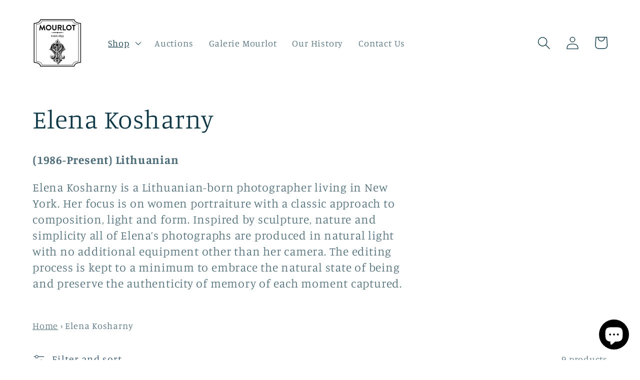

--- FILE ---
content_type: text/html; charset=utf-8
request_url: https://www.mourloteditions.com/collections/elena-kosharny
body_size: 47649
content:















<!doctype html>
<html class="no-js" lang="en">
  <head>

    <!-- Google Tag Manager -->
    <script>(function(w,d,s,l,i){w[l]=w[l]||[];w[l].push({'gtm.start':
    new Date().getTime(),event:'gtm.js'});var f=d.getElementsByTagName(s)[0],
    j=d.createElement(s),dl=l!='dataLayer'?'&l='+l:'';j.async=true;j.src=
    'https://www.googletagmanager.com/gtm.js?id='+i+dl;f.parentNode.insertBefore(j,f);
    })(window,document,'script','dataLayer','GTM-WBNKVRZ4');</script>
    <!-- End Google Tag Manager -->
    
    <meta charset="utf-8">
    <meta http-equiv="X-UA-Compatible" content="IE=edge">
    <meta name="viewport" content="width=device-width,initial-scale=1">
    <meta name="theme-color" content="">
    <link rel="canonical" href="https://www.mourloteditions.com/collections/elena-kosharny">
    <link rel="preconnect" href="https://cdn.shopify.com" crossorigin><link rel="icon" type="image/png" href="//www.mourloteditions.com/cdn/shop/files/mourlot_logo_2.png?crop=center&height=32&v=1698241964&width=32"><link rel="preconnect" href="https://fonts.shopifycdn.com" crossorigin><title>
      Shop Fine Art Photographs by Elena Kosharny - Mourlot Editions Est. 1852
</title>
    
    
      <meta name="description" content="Shop &amp; discover our wide selection of authentic photography by Elena Kosharny available exclusively online &amp; in-store at Mourlot Editions. Fast &amp; secure worldwide tracked shipping available - order your piece of art today! Visit us today at Galerie Mourlot in NYC 16 E 79th Street, New York 10075 NY">
    

    

<meta property="og:site_name" content="Mourlot Editions">
<meta property="og:url" content="https://www.mourloteditions.com/collections/elena-kosharny">
<meta property="og:title" content="Shop Fine Art Photographs by Elena Kosharny - Mourlot Editions Est. 1852">
<meta property="og:type" content="website">
<meta property="og:description" content="Shop &amp; discover our wide selection of authentic photography by Elena Kosharny available exclusively online &amp; in-store at Mourlot Editions. Fast &amp; secure worldwide tracked shipping available - order your piece of art today! Visit us today at Galerie Mourlot in NYC 16 E 79th Street, New York 10075 NY"><meta property="og:image" content="http://www.mourloteditions.com/cdn/shop/collections/IMG_7555.jpg?v=1647890038">
  <meta property="og:image:secure_url" content="https://www.mourloteditions.com/cdn/shop/collections/IMG_7555.jpg?v=1647890038">
  <meta property="og:image:width" content="1068">
  <meta property="og:image:height" content="987"><meta name="twitter:card" content="summary_large_image">
<meta name="twitter:title" content="Shop Fine Art Photographs by Elena Kosharny - Mourlot Editions Est. 1852">
<meta name="twitter:description" content="Shop &amp; discover our wide selection of authentic photography by Elena Kosharny available exclusively online &amp; in-store at Mourlot Editions. Fast &amp; secure worldwide tracked shipping available - order your piece of art today! Visit us today at Galerie Mourlot in NYC 16 E 79th Street, New York 10075 NY">


    <script src="//www.mourloteditions.com/cdn/shop/t/11/assets/global.js?v=135116476141006970691649950826" defer="defer"></script>
    
  <script>window.performance && window.performance.mark && window.performance.mark('shopify.content_for_header.start');</script><meta name="google-site-verification" content="9mQyL3TngIiuN6ggsE4o6yOwT-a3iskPzW8qF4jDDRA">
<meta name="google-site-verification" content="r1Sj20HVy51JlcDHiqIzu4ECwpNYGtQHsayTIe55NO8">
<meta id="shopify-digital-wallet" name="shopify-digital-wallet" content="/21059015/digital_wallets/dialog">
<meta name="shopify-checkout-api-token" content="e02707d3bbe9cb229063ea5363907fc1">
<meta id="in-context-paypal-metadata" data-shop-id="21059015" data-venmo-supported="false" data-environment="production" data-locale="en_US" data-paypal-v4="true" data-currency="USD">
<link rel="alternate" type="application/atom+xml" title="Feed" href="/collections/elena-kosharny.atom" />
<link rel="alternate" type="application/json+oembed" href="https://www.mourloteditions.com/collections/elena-kosharny.oembed">
<script async="async" src="/checkouts/internal/preloads.js?locale=en-US"></script>
<link rel="preconnect" href="https://shop.app" crossorigin="anonymous">
<script async="async" src="https://shop.app/checkouts/internal/preloads.js?locale=en-US&shop_id=21059015" crossorigin="anonymous"></script>
<script id="apple-pay-shop-capabilities" type="application/json">{"shopId":21059015,"countryCode":"US","currencyCode":"USD","merchantCapabilities":["supports3DS"],"merchantId":"gid:\/\/shopify\/Shop\/21059015","merchantName":"Mourlot Editions","requiredBillingContactFields":["postalAddress","email","phone"],"requiredShippingContactFields":["postalAddress","email","phone"],"shippingType":"shipping","supportedNetworks":["visa","masterCard","amex","discover","elo","jcb"],"total":{"type":"pending","label":"Mourlot Editions","amount":"1.00"},"shopifyPaymentsEnabled":true,"supportsSubscriptions":true}</script>
<script id="shopify-features" type="application/json">{"accessToken":"e02707d3bbe9cb229063ea5363907fc1","betas":["rich-media-storefront-analytics"],"domain":"www.mourloteditions.com","predictiveSearch":true,"shopId":21059015,"locale":"en"}</script>
<script>var Shopify = Shopify || {};
Shopify.shop = "mourlot-editions.myshopify.com";
Shopify.locale = "en";
Shopify.currency = {"active":"USD","rate":"1.0"};
Shopify.country = "US";
Shopify.theme = {"name":"Mourlot Editions ","id":120800051294,"schema_name":"Studio","schema_version":"1.0.0","theme_store_id":1431,"role":"main"};
Shopify.theme.handle = "null";
Shopify.theme.style = {"id":null,"handle":null};
Shopify.cdnHost = "www.mourloteditions.com/cdn";
Shopify.routes = Shopify.routes || {};
Shopify.routes.root = "/";</script>
<script type="module">!function(o){(o.Shopify=o.Shopify||{}).modules=!0}(window);</script>
<script>!function(o){function n(){var o=[];function n(){o.push(Array.prototype.slice.apply(arguments))}return n.q=o,n}var t=o.Shopify=o.Shopify||{};t.loadFeatures=n(),t.autoloadFeatures=n()}(window);</script>
<script>
  window.ShopifyPay = window.ShopifyPay || {};
  window.ShopifyPay.apiHost = "shop.app\/pay";
  window.ShopifyPay.redirectState = null;
</script>
<script id="shop-js-analytics" type="application/json">{"pageType":"collection"}</script>
<script defer="defer" async type="module" src="//www.mourloteditions.com/cdn/shopifycloud/shop-js/modules/v2/client.init-shop-cart-sync_C5BV16lS.en.esm.js"></script>
<script defer="defer" async type="module" src="//www.mourloteditions.com/cdn/shopifycloud/shop-js/modules/v2/chunk.common_CygWptCX.esm.js"></script>
<script type="module">
  await import("//www.mourloteditions.com/cdn/shopifycloud/shop-js/modules/v2/client.init-shop-cart-sync_C5BV16lS.en.esm.js");
await import("//www.mourloteditions.com/cdn/shopifycloud/shop-js/modules/v2/chunk.common_CygWptCX.esm.js");

  window.Shopify.SignInWithShop?.initShopCartSync?.({"fedCMEnabled":true,"windoidEnabled":true});

</script>
<script>
  window.Shopify = window.Shopify || {};
  if (!window.Shopify.featureAssets) window.Shopify.featureAssets = {};
  window.Shopify.featureAssets['shop-js'] = {"shop-cart-sync":["modules/v2/client.shop-cart-sync_ZFArdW7E.en.esm.js","modules/v2/chunk.common_CygWptCX.esm.js"],"init-fed-cm":["modules/v2/client.init-fed-cm_CmiC4vf6.en.esm.js","modules/v2/chunk.common_CygWptCX.esm.js"],"shop-button":["modules/v2/client.shop-button_tlx5R9nI.en.esm.js","modules/v2/chunk.common_CygWptCX.esm.js"],"shop-cash-offers":["modules/v2/client.shop-cash-offers_DOA2yAJr.en.esm.js","modules/v2/chunk.common_CygWptCX.esm.js","modules/v2/chunk.modal_D71HUcav.esm.js"],"init-windoid":["modules/v2/client.init-windoid_sURxWdc1.en.esm.js","modules/v2/chunk.common_CygWptCX.esm.js"],"shop-toast-manager":["modules/v2/client.shop-toast-manager_ClPi3nE9.en.esm.js","modules/v2/chunk.common_CygWptCX.esm.js"],"init-shop-email-lookup-coordinator":["modules/v2/client.init-shop-email-lookup-coordinator_B8hsDcYM.en.esm.js","modules/v2/chunk.common_CygWptCX.esm.js"],"init-shop-cart-sync":["modules/v2/client.init-shop-cart-sync_C5BV16lS.en.esm.js","modules/v2/chunk.common_CygWptCX.esm.js"],"avatar":["modules/v2/client.avatar_BTnouDA3.en.esm.js"],"pay-button":["modules/v2/client.pay-button_FdsNuTd3.en.esm.js","modules/v2/chunk.common_CygWptCX.esm.js"],"init-customer-accounts":["modules/v2/client.init-customer-accounts_DxDtT_ad.en.esm.js","modules/v2/client.shop-login-button_C5VAVYt1.en.esm.js","modules/v2/chunk.common_CygWptCX.esm.js","modules/v2/chunk.modal_D71HUcav.esm.js"],"init-shop-for-new-customer-accounts":["modules/v2/client.init-shop-for-new-customer-accounts_ChsxoAhi.en.esm.js","modules/v2/client.shop-login-button_C5VAVYt1.en.esm.js","modules/v2/chunk.common_CygWptCX.esm.js","modules/v2/chunk.modal_D71HUcav.esm.js"],"shop-login-button":["modules/v2/client.shop-login-button_C5VAVYt1.en.esm.js","modules/v2/chunk.common_CygWptCX.esm.js","modules/v2/chunk.modal_D71HUcav.esm.js"],"init-customer-accounts-sign-up":["modules/v2/client.init-customer-accounts-sign-up_CPSyQ0Tj.en.esm.js","modules/v2/client.shop-login-button_C5VAVYt1.en.esm.js","modules/v2/chunk.common_CygWptCX.esm.js","modules/v2/chunk.modal_D71HUcav.esm.js"],"shop-follow-button":["modules/v2/client.shop-follow-button_Cva4Ekp9.en.esm.js","modules/v2/chunk.common_CygWptCX.esm.js","modules/v2/chunk.modal_D71HUcav.esm.js"],"checkout-modal":["modules/v2/client.checkout-modal_BPM8l0SH.en.esm.js","modules/v2/chunk.common_CygWptCX.esm.js","modules/v2/chunk.modal_D71HUcav.esm.js"],"lead-capture":["modules/v2/client.lead-capture_Bi8yE_yS.en.esm.js","modules/v2/chunk.common_CygWptCX.esm.js","modules/v2/chunk.modal_D71HUcav.esm.js"],"shop-login":["modules/v2/client.shop-login_D6lNrXab.en.esm.js","modules/v2/chunk.common_CygWptCX.esm.js","modules/v2/chunk.modal_D71HUcav.esm.js"],"payment-terms":["modules/v2/client.payment-terms_CZxnsJam.en.esm.js","modules/v2/chunk.common_CygWptCX.esm.js","modules/v2/chunk.modal_D71HUcav.esm.js"]};
</script>
<script>(function() {
  var isLoaded = false;
  function asyncLoad() {
    if (isLoaded) return;
    isLoaded = true;
    var urls = ["\/\/code.tidio.co\/bgy5gjtwf3kmeod3mof8dghzxggdn3oh.js?shop=mourlot-editions.myshopify.com","\/\/www.powr.io\/powr.js?powr-token=mourlot-editions.myshopify.com\u0026external-type=shopify\u0026shop=mourlot-editions.myshopify.com","https:\/\/cdn.shopify.com\/s\/files\/1\/2105\/9015\/t\/1\/assets\/globorequestforquote_init.js?shop=mourlot-editions.myshopify.com","\/\/cdn.shopify.com\/proxy\/faa98e04d16ef0e68aeff4da1399705752026997b032a472138dcf822f56d010\/bingshoppingtool-t2app-prod.trafficmanager.net\/api\/ShopifyMT\/v1\/uet\/tracking_script?shop=mourlot-editions.myshopify.com\u0026sp-cache-control=cHVibGljLCBtYXgtYWdlPTkwMA","https:\/\/cdn.s3.pop-convert.com\/pcjs.production.min.js?unique_id=mourlot-editions.myshopify.com\u0026shop=mourlot-editions.myshopify.com","https:\/\/script.pop-convert.com\/new-micro\/production.pc.min.js?unique_id=mourlot-editions.myshopify.com\u0026shop=mourlot-editions.myshopify.com","https:\/\/na.shgcdn3.com\/pixel-collector.js?shop=mourlot-editions.myshopify.com"];
    for (var i = 0; i < urls.length; i++) {
      var s = document.createElement('script');
      s.type = 'text/javascript';
      s.async = true;
      s.src = urls[i];
      var x = document.getElementsByTagName('script')[0];
      x.parentNode.insertBefore(s, x);
    }
  };
  if(window.attachEvent) {
    window.attachEvent('onload', asyncLoad);
  } else {
    window.addEventListener('load', asyncLoad, false);
  }
})();</script>
<script id="__st">var __st={"a":21059015,"offset":-18000,"reqid":"2a2190be-9530-4faf-b3f8-65baf97bfb17-1768669898","pageurl":"www.mourloteditions.com\/collections\/elena-kosharny","u":"32da8a636323","p":"collection","rtyp":"collection","rid":154141556830};</script>
<script>window.ShopifyPaypalV4VisibilityTracking = true;</script>
<script id="captcha-bootstrap">!function(){'use strict';const t='contact',e='account',n='new_comment',o=[[t,t],['blogs',n],['comments',n],[t,'customer']],c=[[e,'customer_login'],[e,'guest_login'],[e,'recover_customer_password'],[e,'create_customer']],r=t=>t.map((([t,e])=>`form[action*='/${t}']:not([data-nocaptcha='true']) input[name='form_type'][value='${e}']`)).join(','),a=t=>()=>t?[...document.querySelectorAll(t)].map((t=>t.form)):[];function s(){const t=[...o],e=r(t);return a(e)}const i='password',u='form_key',d=['recaptcha-v3-token','g-recaptcha-response','h-captcha-response',i],f=()=>{try{return window.sessionStorage}catch{return}},m='__shopify_v',_=t=>t.elements[u];function p(t,e,n=!1){try{const o=window.sessionStorage,c=JSON.parse(o.getItem(e)),{data:r}=function(t){const{data:e,action:n}=t;return t[m]||n?{data:e,action:n}:{data:t,action:n}}(c);for(const[e,n]of Object.entries(r))t.elements[e]&&(t.elements[e].value=n);n&&o.removeItem(e)}catch(o){console.error('form repopulation failed',{error:o})}}const l='form_type',E='cptcha';function T(t){t.dataset[E]=!0}const w=window,h=w.document,L='Shopify',v='ce_forms',y='captcha';let A=!1;((t,e)=>{const n=(g='f06e6c50-85a8-45c8-87d0-21a2b65856fe',I='https://cdn.shopify.com/shopifycloud/storefront-forms-hcaptcha/ce_storefront_forms_captcha_hcaptcha.v1.5.2.iife.js',D={infoText:'Protected by hCaptcha',privacyText:'Privacy',termsText:'Terms'},(t,e,n)=>{const o=w[L][v],c=o.bindForm;if(c)return c(t,g,e,D).then(n);var r;o.q.push([[t,g,e,D],n]),r=I,A||(h.body.append(Object.assign(h.createElement('script'),{id:'captcha-provider',async:!0,src:r})),A=!0)});var g,I,D;w[L]=w[L]||{},w[L][v]=w[L][v]||{},w[L][v].q=[],w[L][y]=w[L][y]||{},w[L][y].protect=function(t,e){n(t,void 0,e),T(t)},Object.freeze(w[L][y]),function(t,e,n,w,h,L){const[v,y,A,g]=function(t,e,n){const i=e?o:[],u=t?c:[],d=[...i,...u],f=r(d),m=r(i),_=r(d.filter((([t,e])=>n.includes(e))));return[a(f),a(m),a(_),s()]}(w,h,L),I=t=>{const e=t.target;return e instanceof HTMLFormElement?e:e&&e.form},D=t=>v().includes(t);t.addEventListener('submit',(t=>{const e=I(t);if(!e)return;const n=D(e)&&!e.dataset.hcaptchaBound&&!e.dataset.recaptchaBound,o=_(e),c=g().includes(e)&&(!o||!o.value);(n||c)&&t.preventDefault(),c&&!n&&(function(t){try{if(!f())return;!function(t){const e=f();if(!e)return;const n=_(t);if(!n)return;const o=n.value;o&&e.removeItem(o)}(t);const e=Array.from(Array(32),(()=>Math.random().toString(36)[2])).join('');!function(t,e){_(t)||t.append(Object.assign(document.createElement('input'),{type:'hidden',name:u})),t.elements[u].value=e}(t,e),function(t,e){const n=f();if(!n)return;const o=[...t.querySelectorAll(`input[type='${i}']`)].map((({name:t})=>t)),c=[...d,...o],r={};for(const[a,s]of new FormData(t).entries())c.includes(a)||(r[a]=s);n.setItem(e,JSON.stringify({[m]:1,action:t.action,data:r}))}(t,e)}catch(e){console.error('failed to persist form',e)}}(e),e.submit())}));const S=(t,e)=>{t&&!t.dataset[E]&&(n(t,e.some((e=>e===t))),T(t))};for(const o of['focusin','change'])t.addEventListener(o,(t=>{const e=I(t);D(e)&&S(e,y())}));const B=e.get('form_key'),M=e.get(l),P=B&&M;t.addEventListener('DOMContentLoaded',(()=>{const t=y();if(P)for(const e of t)e.elements[l].value===M&&p(e,B);[...new Set([...A(),...v().filter((t=>'true'===t.dataset.shopifyCaptcha))])].forEach((e=>S(e,t)))}))}(h,new URLSearchParams(w.location.search),n,t,e,['guest_login'])})(!0,!0)}();</script>
<script integrity="sha256-4kQ18oKyAcykRKYeNunJcIwy7WH5gtpwJnB7kiuLZ1E=" data-source-attribution="shopify.loadfeatures" defer="defer" src="//www.mourloteditions.com/cdn/shopifycloud/storefront/assets/storefront/load_feature-a0a9edcb.js" crossorigin="anonymous"></script>
<script crossorigin="anonymous" defer="defer" src="//www.mourloteditions.com/cdn/shopifycloud/storefront/assets/shopify_pay/storefront-65b4c6d7.js?v=20250812"></script>
<script data-source-attribution="shopify.dynamic_checkout.dynamic.init">var Shopify=Shopify||{};Shopify.PaymentButton=Shopify.PaymentButton||{isStorefrontPortableWallets:!0,init:function(){window.Shopify.PaymentButton.init=function(){};var t=document.createElement("script");t.src="https://www.mourloteditions.com/cdn/shopifycloud/portable-wallets/latest/portable-wallets.en.js",t.type="module",document.head.appendChild(t)}};
</script>
<script data-source-attribution="shopify.dynamic_checkout.buyer_consent">
  function portableWalletsHideBuyerConsent(e){var t=document.getElementById("shopify-buyer-consent"),n=document.getElementById("shopify-subscription-policy-button");t&&n&&(t.classList.add("hidden"),t.setAttribute("aria-hidden","true"),n.removeEventListener("click",e))}function portableWalletsShowBuyerConsent(e){var t=document.getElementById("shopify-buyer-consent"),n=document.getElementById("shopify-subscription-policy-button");t&&n&&(t.classList.remove("hidden"),t.removeAttribute("aria-hidden"),n.addEventListener("click",e))}window.Shopify?.PaymentButton&&(window.Shopify.PaymentButton.hideBuyerConsent=portableWalletsHideBuyerConsent,window.Shopify.PaymentButton.showBuyerConsent=portableWalletsShowBuyerConsent);
</script>
<script data-source-attribution="shopify.dynamic_checkout.cart.bootstrap">document.addEventListener("DOMContentLoaded",(function(){function t(){return document.querySelector("shopify-accelerated-checkout-cart, shopify-accelerated-checkout")}if(t())Shopify.PaymentButton.init();else{new MutationObserver((function(e,n){t()&&(Shopify.PaymentButton.init(),n.disconnect())})).observe(document.body,{childList:!0,subtree:!0})}}));
</script>
<link id="shopify-accelerated-checkout-styles" rel="stylesheet" media="screen" href="https://www.mourloteditions.com/cdn/shopifycloud/portable-wallets/latest/accelerated-checkout-backwards-compat.css" crossorigin="anonymous">
<style id="shopify-accelerated-checkout-cart">
        #shopify-buyer-consent {
  margin-top: 1em;
  display: inline-block;
  width: 100%;
}

#shopify-buyer-consent.hidden {
  display: none;
}

#shopify-subscription-policy-button {
  background: none;
  border: none;
  padding: 0;
  text-decoration: underline;
  font-size: inherit;
  cursor: pointer;
}

#shopify-subscription-policy-button::before {
  box-shadow: none;
}

      </style>
<script id="sections-script" data-sections="header,footer" defer="defer" src="//www.mourloteditions.com/cdn/shop/t/11/compiled_assets/scripts.js?v=4684"></script>
<script>window.performance && window.performance.mark && window.performance.mark('shopify.content_for_header.end');</script>
  





  <script type="text/javascript">
    
      window.__shgMoneyFormat = window.__shgMoneyFormat || {"AED":{"currency":"AED","currency_symbol":"د.إ","currency_symbol_location":"left","decimal_places":2,"decimal_separator":".","thousands_separator":","},"ALL":{"currency":"ALL","currency_symbol":"L","currency_symbol_location":"left","decimal_places":2,"decimal_separator":".","thousands_separator":","},"AMD":{"currency":"AMD","currency_symbol":"դր.","currency_symbol_location":"left","decimal_places":2,"decimal_separator":".","thousands_separator":","},"ANG":{"currency":"ANG","currency_symbol":"ƒ","currency_symbol_location":"left","decimal_places":2,"decimal_separator":".","thousands_separator":","},"AUD":{"currency":"AUD","currency_symbol":"$","currency_symbol_location":"left","decimal_places":2,"decimal_separator":".","thousands_separator":","},"AWG":{"currency":"AWG","currency_symbol":"ƒ","currency_symbol_location":"left","decimal_places":2,"decimal_separator":".","thousands_separator":","},"AZN":{"currency":"AZN","currency_symbol":"₼","currency_symbol_location":"left","decimal_places":2,"decimal_separator":".","thousands_separator":","},"BAM":{"currency":"BAM","currency_symbol":"КМ","currency_symbol_location":"left","decimal_places":2,"decimal_separator":".","thousands_separator":","},"BBD":{"currency":"BBD","currency_symbol":"$","currency_symbol_location":"left","decimal_places":2,"decimal_separator":".","thousands_separator":","},"BDT":{"currency":"BDT","currency_symbol":"৳","currency_symbol_location":"left","decimal_places":2,"decimal_separator":".","thousands_separator":","},"BIF":{"currency":"BIF","currency_symbol":"Fr","currency_symbol_location":"left","decimal_places":2,"decimal_separator":".","thousands_separator":","},"BND":{"currency":"BND","currency_symbol":"$","currency_symbol_location":"left","decimal_places":2,"decimal_separator":".","thousands_separator":","},"BOB":{"currency":"BOB","currency_symbol":"Bs.","currency_symbol_location":"left","decimal_places":2,"decimal_separator":".","thousands_separator":","},"BSD":{"currency":"BSD","currency_symbol":"$","currency_symbol_location":"left","decimal_places":2,"decimal_separator":".","thousands_separator":","},"BWP":{"currency":"BWP","currency_symbol":"P","currency_symbol_location":"left","decimal_places":2,"decimal_separator":".","thousands_separator":","},"BZD":{"currency":"BZD","currency_symbol":"$","currency_symbol_location":"left","decimal_places":2,"decimal_separator":".","thousands_separator":","},"CAD":{"currency":"CAD","currency_symbol":"$","currency_symbol_location":"left","decimal_places":2,"decimal_separator":".","thousands_separator":","},"CHF":{"currency":"CHF","currency_symbol":"CHF","currency_symbol_location":"left","decimal_places":2,"decimal_separator":".","thousands_separator":","},"CNY":{"currency":"CNY","currency_symbol":"¥","currency_symbol_location":"left","decimal_places":2,"decimal_separator":".","thousands_separator":","},"CRC":{"currency":"CRC","currency_symbol":"₡","currency_symbol_location":"left","decimal_places":2,"decimal_separator":".","thousands_separator":","},"CVE":{"currency":"CVE","currency_symbol":"$","currency_symbol_location":"left","decimal_places":2,"decimal_separator":".","thousands_separator":","},"CZK":{"currency":"CZK","currency_symbol":"Kč","currency_symbol_location":"left","decimal_places":2,"decimal_separator":".","thousands_separator":","},"DJF":{"currency":"DJF","currency_symbol":"Fdj","currency_symbol_location":"left","decimal_places":2,"decimal_separator":".","thousands_separator":","},"DKK":{"currency":"DKK","currency_symbol":"kr.","currency_symbol_location":"left","decimal_places":2,"decimal_separator":".","thousands_separator":","},"DOP":{"currency":"DOP","currency_symbol":"$","currency_symbol_location":"left","decimal_places":2,"decimal_separator":".","thousands_separator":","},"DZD":{"currency":"DZD","currency_symbol":"د.ج","currency_symbol_location":"left","decimal_places":2,"decimal_separator":".","thousands_separator":","},"EGP":{"currency":"EGP","currency_symbol":"ج.م","currency_symbol_location":"left","decimal_places":2,"decimal_separator":".","thousands_separator":","},"ETB":{"currency":"ETB","currency_symbol":"Br","currency_symbol_location":"left","decimal_places":2,"decimal_separator":".","thousands_separator":","},"EUR":{"currency":"EUR","currency_symbol":"€","currency_symbol_location":"left","decimal_places":2,"decimal_separator":".","thousands_separator":","},"FJD":{"currency":"FJD","currency_symbol":"$","currency_symbol_location":"left","decimal_places":2,"decimal_separator":".","thousands_separator":","},"FKP":{"currency":"FKP","currency_symbol":"£","currency_symbol_location":"left","decimal_places":2,"decimal_separator":".","thousands_separator":","},"GBP":{"currency":"GBP","currency_symbol":"£","currency_symbol_location":"left","decimal_places":2,"decimal_separator":".","thousands_separator":","},"GMD":{"currency":"GMD","currency_symbol":"D","currency_symbol_location":"left","decimal_places":2,"decimal_separator":".","thousands_separator":","},"GNF":{"currency":"GNF","currency_symbol":"Fr","currency_symbol_location":"left","decimal_places":2,"decimal_separator":".","thousands_separator":","},"GTQ":{"currency":"GTQ","currency_symbol":"Q","currency_symbol_location":"left","decimal_places":2,"decimal_separator":".","thousands_separator":","},"GYD":{"currency":"GYD","currency_symbol":"$","currency_symbol_location":"left","decimal_places":2,"decimal_separator":".","thousands_separator":","},"HKD":{"currency":"HKD","currency_symbol":"$","currency_symbol_location":"left","decimal_places":2,"decimal_separator":".","thousands_separator":","},"HNL":{"currency":"HNL","currency_symbol":"L","currency_symbol_location":"left","decimal_places":2,"decimal_separator":".","thousands_separator":","},"HUF":{"currency":"HUF","currency_symbol":"Ft","currency_symbol_location":"left","decimal_places":2,"decimal_separator":".","thousands_separator":","},"IDR":{"currency":"IDR","currency_symbol":"Rp","currency_symbol_location":"left","decimal_places":2,"decimal_separator":".","thousands_separator":","},"ILS":{"currency":"ILS","currency_symbol":"₪","currency_symbol_location":"left","decimal_places":2,"decimal_separator":".","thousands_separator":","},"INR":{"currency":"INR","currency_symbol":"₹","currency_symbol_location":"left","decimal_places":2,"decimal_separator":".","thousands_separator":","},"ISK":{"currency":"ISK","currency_symbol":"kr.","currency_symbol_location":"left","decimal_places":2,"decimal_separator":".","thousands_separator":","},"JMD":{"currency":"JMD","currency_symbol":"$","currency_symbol_location":"left","decimal_places":2,"decimal_separator":".","thousands_separator":","},"JPY":{"currency":"JPY","currency_symbol":"¥","currency_symbol_location":"left","decimal_places":2,"decimal_separator":".","thousands_separator":","},"KES":{"currency":"KES","currency_symbol":"KSh","currency_symbol_location":"left","decimal_places":2,"decimal_separator":".","thousands_separator":","},"KGS":{"currency":"KGS","currency_symbol":"som","currency_symbol_location":"left","decimal_places":2,"decimal_separator":".","thousands_separator":","},"KHR":{"currency":"KHR","currency_symbol":"៛","currency_symbol_location":"left","decimal_places":2,"decimal_separator":".","thousands_separator":","},"KMF":{"currency":"KMF","currency_symbol":"Fr","currency_symbol_location":"left","decimal_places":2,"decimal_separator":".","thousands_separator":","},"KRW":{"currency":"KRW","currency_symbol":"₩","currency_symbol_location":"left","decimal_places":2,"decimal_separator":".","thousands_separator":","},"KYD":{"currency":"KYD","currency_symbol":"$","currency_symbol_location":"left","decimal_places":2,"decimal_separator":".","thousands_separator":","},"KZT":{"currency":"KZT","currency_symbol":"₸","currency_symbol_location":"left","decimal_places":2,"decimal_separator":".","thousands_separator":","},"LAK":{"currency":"LAK","currency_symbol":"₭","currency_symbol_location":"left","decimal_places":2,"decimal_separator":".","thousands_separator":","},"LKR":{"currency":"LKR","currency_symbol":"₨","currency_symbol_location":"left","decimal_places":2,"decimal_separator":".","thousands_separator":","},"MAD":{"currency":"MAD","currency_symbol":"د.م.","currency_symbol_location":"left","decimal_places":2,"decimal_separator":".","thousands_separator":","},"MDL":{"currency":"MDL","currency_symbol":"L","currency_symbol_location":"left","decimal_places":2,"decimal_separator":".","thousands_separator":","},"MKD":{"currency":"MKD","currency_symbol":"ден","currency_symbol_location":"left","decimal_places":2,"decimal_separator":".","thousands_separator":","},"MNT":{"currency":"MNT","currency_symbol":"₮","currency_symbol_location":"left","decimal_places":2,"decimal_separator":".","thousands_separator":","},"MOP":{"currency":"MOP","currency_symbol":"P","currency_symbol_location":"left","decimal_places":2,"decimal_separator":".","thousands_separator":","},"MUR":{"currency":"MUR","currency_symbol":"₨","currency_symbol_location":"left","decimal_places":2,"decimal_separator":".","thousands_separator":","},"MVR":{"currency":"MVR","currency_symbol":"MVR","currency_symbol_location":"left","decimal_places":2,"decimal_separator":".","thousands_separator":","},"MWK":{"currency":"MWK","currency_symbol":"MK","currency_symbol_location":"left","decimal_places":2,"decimal_separator":".","thousands_separator":","},"MYR":{"currency":"MYR","currency_symbol":"RM","currency_symbol_location":"left","decimal_places":2,"decimal_separator":".","thousands_separator":","},"NGN":{"currency":"NGN","currency_symbol":"₦","currency_symbol_location":"left","decimal_places":2,"decimal_separator":".","thousands_separator":","},"NIO":{"currency":"NIO","currency_symbol":"C$","currency_symbol_location":"left","decimal_places":2,"decimal_separator":".","thousands_separator":","},"NPR":{"currency":"NPR","currency_symbol":"Rs.","currency_symbol_location":"left","decimal_places":2,"decimal_separator":".","thousands_separator":","},"NZD":{"currency":"NZD","currency_symbol":"$","currency_symbol_location":"left","decimal_places":2,"decimal_separator":".","thousands_separator":","},"PEN":{"currency":"PEN","currency_symbol":"S/","currency_symbol_location":"left","decimal_places":2,"decimal_separator":".","thousands_separator":","},"PGK":{"currency":"PGK","currency_symbol":"K","currency_symbol_location":"left","decimal_places":2,"decimal_separator":".","thousands_separator":","},"PHP":{"currency":"PHP","currency_symbol":"₱","currency_symbol_location":"left","decimal_places":2,"decimal_separator":".","thousands_separator":","},"PKR":{"currency":"PKR","currency_symbol":"₨","currency_symbol_location":"left","decimal_places":2,"decimal_separator":".","thousands_separator":","},"PLN":{"currency":"PLN","currency_symbol":"zł","currency_symbol_location":"left","decimal_places":2,"decimal_separator":".","thousands_separator":","},"PYG":{"currency":"PYG","currency_symbol":"₲","currency_symbol_location":"left","decimal_places":2,"decimal_separator":".","thousands_separator":","},"QAR":{"currency":"QAR","currency_symbol":"ر.ق","currency_symbol_location":"left","decimal_places":2,"decimal_separator":".","thousands_separator":","},"RON":{"currency":"RON","currency_symbol":"Lei","currency_symbol_location":"left","decimal_places":2,"decimal_separator":".","thousands_separator":","},"RSD":{"currency":"RSD","currency_symbol":"РСД","currency_symbol_location":"left","decimal_places":2,"decimal_separator":".","thousands_separator":","},"RWF":{"currency":"RWF","currency_symbol":"FRw","currency_symbol_location":"left","decimal_places":2,"decimal_separator":".","thousands_separator":","},"SAR":{"currency":"SAR","currency_symbol":"ر.س","currency_symbol_location":"left","decimal_places":2,"decimal_separator":".","thousands_separator":","},"SBD":{"currency":"SBD","currency_symbol":"$","currency_symbol_location":"left","decimal_places":2,"decimal_separator":".","thousands_separator":","},"SEK":{"currency":"SEK","currency_symbol":"kr","currency_symbol_location":"left","decimal_places":2,"decimal_separator":".","thousands_separator":","},"SGD":{"currency":"SGD","currency_symbol":"$","currency_symbol_location":"left","decimal_places":2,"decimal_separator":".","thousands_separator":","},"SHP":{"currency":"SHP","currency_symbol":"£","currency_symbol_location":"left","decimal_places":2,"decimal_separator":".","thousands_separator":","},"SLL":{"currency":"SLL","currency_symbol":"Le","currency_symbol_location":"left","decimal_places":2,"decimal_separator":".","thousands_separator":","},"STD":{"currency":"STD","currency_symbol":"Db","currency_symbol_location":"left","decimal_places":2,"decimal_separator":".","thousands_separator":","},"THB":{"currency":"THB","currency_symbol":"฿","currency_symbol_location":"left","decimal_places":2,"decimal_separator":".","thousands_separator":","},"TOP":{"currency":"TOP","currency_symbol":"T$","currency_symbol_location":"left","decimal_places":2,"decimal_separator":".","thousands_separator":","},"TTD":{"currency":"TTD","currency_symbol":"$","currency_symbol_location":"left","decimal_places":2,"decimal_separator":".","thousands_separator":","},"TWD":{"currency":"TWD","currency_symbol":"$","currency_symbol_location":"left","decimal_places":2,"decimal_separator":".","thousands_separator":","},"TZS":{"currency":"TZS","currency_symbol":"Sh","currency_symbol_location":"left","decimal_places":2,"decimal_separator":".","thousands_separator":","},"UGX":{"currency":"UGX","currency_symbol":"USh","currency_symbol_location":"left","decimal_places":2,"decimal_separator":".","thousands_separator":","},"USD":{"currency":"USD","currency_symbol":"$","currency_symbol_location":"left","decimal_places":2,"decimal_separator":".","thousands_separator":","},"UYU":{"currency":"UYU","currency_symbol":"$U","currency_symbol_location":"left","decimal_places":2,"decimal_separator":".","thousands_separator":","},"UZS":{"currency":"UZS","currency_symbol":"so'm","currency_symbol_location":"left","decimal_places":2,"decimal_separator":".","thousands_separator":","},"VND":{"currency":"VND","currency_symbol":"₫","currency_symbol_location":"left","decimal_places":2,"decimal_separator":".","thousands_separator":","},"VUV":{"currency":"VUV","currency_symbol":"Vt","currency_symbol_location":"left","decimal_places":2,"decimal_separator":".","thousands_separator":","},"WST":{"currency":"WST","currency_symbol":"T","currency_symbol_location":"left","decimal_places":2,"decimal_separator":".","thousands_separator":","},"XAF":{"currency":"XAF","currency_symbol":"CFA","currency_symbol_location":"left","decimal_places":2,"decimal_separator":".","thousands_separator":","},"XCD":{"currency":"XCD","currency_symbol":"$","currency_symbol_location":"left","decimal_places":2,"decimal_separator":".","thousands_separator":","},"XOF":{"currency":"XOF","currency_symbol":"Fr","currency_symbol_location":"left","decimal_places":2,"decimal_separator":".","thousands_separator":","},"XPF":{"currency":"XPF","currency_symbol":"Fr","currency_symbol_location":"left","decimal_places":2,"decimal_separator":".","thousands_separator":","}};
    
    window.__shgCurrentCurrencyCode = window.__shgCurrentCurrencyCode || {
      currency: "USD",
      currency_symbol: "$",
      decimal_separator: ".",
      thousands_separator: ",",
      decimal_places: 2,
      currency_symbol_location: "left"
    };
  </script>





    <style data-shopify>
      @font-face {
  font-family: Manuale;
  font-weight: 300;
  font-style: normal;
  font-display: swap;
  src: url("//www.mourloteditions.com/cdn/fonts/manuale/manuale_n3.0baac6564b6ed416af2c179e69ad2689bd829f1a.woff2") format("woff2"),
       url("//www.mourloteditions.com/cdn/fonts/manuale/manuale_n3.3b80020a9032b8fdf9b79d72323aacd37cfccc1f.woff") format("woff");
}

      @font-face {
  font-family: Manuale;
  font-weight: 700;
  font-style: normal;
  font-display: swap;
  src: url("//www.mourloteditions.com/cdn/fonts/manuale/manuale_n7.3ba047f22d4f96763fb98130d717aa23f3693e91.woff2") format("woff2"),
       url("//www.mourloteditions.com/cdn/fonts/manuale/manuale_n7.d41567120e3bfda7b74704ba4a90a9bcb1d16998.woff") format("woff");
}

      @font-face {
  font-family: Manuale;
  font-weight: 300;
  font-style: italic;
  font-display: swap;
  src: url("//www.mourloteditions.com/cdn/fonts/manuale/manuale_i3.8cbe945d7f8e216c7231bccf91cc310dd97f8ab7.woff2") format("woff2"),
       url("//www.mourloteditions.com/cdn/fonts/manuale/manuale_i3.b7e6796aef798c07921d6148fdfe101e7b005e4c.woff") format("woff");
}

      @font-face {
  font-family: Manuale;
  font-weight: 700;
  font-style: italic;
  font-display: swap;
  src: url("//www.mourloteditions.com/cdn/fonts/manuale/manuale_i7.3e507417c47b4832577c8acf727857a21bf11116.woff2") format("woff2"),
       url("//www.mourloteditions.com/cdn/fonts/manuale/manuale_i7.eb96031fac61588a1dde990db53eb087563603d7.woff") format("woff");
}

      @font-face {
  font-family: Manuale;
  font-weight: 300;
  font-style: normal;
  font-display: swap;
  src: url("//www.mourloteditions.com/cdn/fonts/manuale/manuale_n3.0baac6564b6ed416af2c179e69ad2689bd829f1a.woff2") format("woff2"),
       url("//www.mourloteditions.com/cdn/fonts/manuale/manuale_n3.3b80020a9032b8fdf9b79d72323aacd37cfccc1f.woff") format("woff");
}


      :root {
        --font-body-family: Manuale, serif;
        --font-body-style: normal;
        --font-body-weight: 300;

        --font-heading-family: Manuale, serif;
        --font-heading-style: normal;
        --font-heading-weight: 300;

        --font-body-scale: 1.3;
        --font-heading-scale: 1.0;

        --color-base-text: 16, 57, 72;
        --color-shadow: 16, 57, 72;
        --color-base-background-1: 255, 255, 255;
        --color-base-background-2: 235, 236, 237;
        --color-base-solid-button-labels: 255, 255, 255;
        --color-base-outline-button-labels: 5, 44, 70;
        --color-base-accent-1: 16, 57, 72;
        --color-base-accent-2: 196, 39, 38;
        --payment-terms-background-color: #fff;

        --gradient-base-background-1: #fff;
        --gradient-base-background-2: #ebeced;
        --gradient-base-accent-1: #103948;
        --gradient-base-accent-2: #c42726;

        --media-padding: px;
        --media-border-opacity: 0.0;
        --media-border-width: 0px;
        --media-radius: 0px;
        --media-shadow-opacity: 0.0;
        --media-shadow-horizontal-offset: 0px;
        --media-shadow-vertical-offset: 2px;
        --media-shadow-blur-radius: 0px;

        --page-width: 110rem;
        --page-width-margin: 0rem;

        --card-image-padding: 0.0rem;
        --card-corner-radius: 0.0rem;
        --card-text-alignment: center;
        --card-border-width: 0.0rem;
        --card-border-opacity: 0.0;
        --card-shadow-opacity: 0.1;
        --card-shadow-horizontal-offset: 0.0rem;
        --card-shadow-vertical-offset: 0.0rem;
        --card-shadow-blur-radius: 0.0rem;

        --badge-corner-radius: 4.0rem;

        --popup-border-width: 0px;
        --popup-border-opacity: 0.1;
        --popup-corner-radius: 0px;
        --popup-shadow-opacity: 0.1;
        --popup-shadow-horizontal-offset: 6px;
        --popup-shadow-vertical-offset: 6px;
        --popup-shadow-blur-radius: 25px;

        --drawer-border-width: 2px;
        --drawer-border-opacity: 0.1;
        --drawer-shadow-opacity: 0.0;
        --drawer-shadow-horizontal-offset: 0px;
        --drawer-shadow-vertical-offset: 0px;
        --drawer-shadow-blur-radius: 0px;

        --spacing-sections-desktop: 12px;
        --spacing-sections-mobile: 12px;

        --grid-desktop-vertical-spacing: 40px;
        --grid-desktop-horizontal-spacing: 40px;
        --grid-mobile-vertical-spacing: 20px;
        --grid-mobile-horizontal-spacing: 20px;

        --text-boxes-border-opacity: 0.0;
        --text-boxes-border-width: 0px;
        --text-boxes-radius: 0px;
        --text-boxes-shadow-opacity: 0.0;
        --text-boxes-shadow-horizontal-offset: -2px;
        --text-boxes-shadow-vertical-offset: 0px;
        --text-boxes-shadow-blur-radius: 0px;

        --buttons-radius: 40px;
        --buttons-radius-outset: 41px;
        --buttons-border-width: 1px;
        --buttons-border-opacity: 1.0;
        --buttons-shadow-opacity: 0.1;
        --buttons-shadow-horizontal-offset: 2px;
        --buttons-shadow-vertical-offset: 2px;
        --buttons-shadow-blur-radius: 5px;
        --buttons-border-offset: 0.3px;

        --inputs-radius: 2px;
        --inputs-border-width: 2px;
        --inputs-border-opacity: 0.15;
        --inputs-shadow-opacity: 0.05;
        --inputs-shadow-horizontal-offset: 2px;
        --inputs-margin-offset: 2px;
        --inputs-shadow-vertical-offset: 2px;
        --inputs-shadow-blur-radius: 5px;
        --inputs-radius-outset: 4px;

        --variant-pills-radius: 40px;
        --variant-pills-border-width: 1px;
        --variant-pills-border-opacity: 0.55;
        --variant-pills-shadow-opacity: 0.0;
        --variant-pills-shadow-horizontal-offset: 0px;
        --variant-pills-shadow-vertical-offset: 0px;
        --variant-pills-shadow-blur-radius: 0px;
      }

      *,
      *::before,
      *::after {
        box-sizing: inherit;
      }

      html {
        box-sizing: border-box;
        font-size: calc(var(--font-body-scale) * 62.5%);
        height: 100%;
      }

      body {
        display: grid;
        grid-template-rows: auto auto 1fr auto;
        grid-template-columns: 100%;
        min-height: 100%;
        margin: 0;
        font-size: 1.5rem;
        letter-spacing: 0.06rem;
        line-height: calc(1 + 0.8 / var(--font-body-scale));
        font-family: var(--font-body-family);
        font-style: var(--font-body-style);
        font-weight: var(--font-body-weight);
      }

      @media screen and (min-width: 750px) {
        body {
          font-size: 1.6rem;
        }
      }
    </style>

    <link href="//www.mourloteditions.com/cdn/shop/t/11/assets/base.css?v=144997082486365258741649950804" rel="stylesheet" type="text/css" media="all" />
<link rel="preload" as="font" href="//www.mourloteditions.com/cdn/fonts/manuale/manuale_n3.0baac6564b6ed416af2c179e69ad2689bd829f1a.woff2" type="font/woff2" crossorigin><link rel="preload" as="font" href="//www.mourloteditions.com/cdn/fonts/manuale/manuale_n3.0baac6564b6ed416af2c179e69ad2689bd829f1a.woff2" type="font/woff2" crossorigin><link rel="stylesheet" href="//www.mourloteditions.com/cdn/shop/t/11/assets/component-predictive-search.css?v=165644661289088488651649950818" media="print" onload="this.media='all'"><script>document.documentElement.className = document.documentElement.className.replace('no-js', 'js');
    if (Shopify.designMode) {
      document.documentElement.classList.add('shopify-design-mode');
    }
    </script>
  
  

<script type="text/javascript">
  
    window.SHG_CUSTOMER = null;
  
</script>







  

   <script type="application/ld+json">
    {
      "@context": "https://schema.org",
      "@type": "BreadcrumbList",
      "itemListElement": [{
        "@type": "ListItem",
        "position": 1,
        "name": "Mourlot Editions",
        "item": "https://www.mourloteditions.com"
      },{
        "@type": "ListItem",
        "position": 2,
        "name": "Elena Kosharny",
        "item": "https://www.mourloteditions.com/collections/elena-kosharny"
      }]
    }
    </script>
    




 
<script src="https://cdn.shopify.com/extensions/7bc9bb47-adfa-4267-963e-cadee5096caf/inbox-1252/assets/inbox-chat-loader.js" type="text/javascript" defer="defer"></script>
<script src="https://cdn.shopify.com/extensions/019a4bd6-5189-7b1b-88e6-ae4214511ca1/vite-vue3-typescript-eslint-prettier-32/assets/main.js" type="text/javascript" defer="defer"></script>
<script src="https://cdn.shopify.com/extensions/019aa1c0-00f0-76ef-9849-4a8b12c694ce/make-an-offer-63/assets/magical-make-an-offer.js" type="text/javascript" defer="defer"></script>
<link href="https://cdn.shopify.com/extensions/019aa1c0-00f0-76ef-9849-4a8b12c694ce/make-an-offer-63/assets/magical-make-an-offer.css" rel="stylesheet" type="text/css" media="all">
<link href="https://monorail-edge.shopifysvc.com" rel="dns-prefetch">
<script>(function(){if ("sendBeacon" in navigator && "performance" in window) {try {var session_token_from_headers = performance.getEntriesByType('navigation')[0].serverTiming.find(x => x.name == '_s').description;} catch {var session_token_from_headers = undefined;}var session_cookie_matches = document.cookie.match(/_shopify_s=([^;]*)/);var session_token_from_cookie = session_cookie_matches && session_cookie_matches.length === 2 ? session_cookie_matches[1] : "";var session_token = session_token_from_headers || session_token_from_cookie || "";function handle_abandonment_event(e) {var entries = performance.getEntries().filter(function(entry) {return /monorail-edge.shopifysvc.com/.test(entry.name);});if (!window.abandonment_tracked && entries.length === 0) {window.abandonment_tracked = true;var currentMs = Date.now();var navigation_start = performance.timing.navigationStart;var payload = {shop_id: 21059015,url: window.location.href,navigation_start,duration: currentMs - navigation_start,session_token,page_type: "collection"};window.navigator.sendBeacon("https://monorail-edge.shopifysvc.com/v1/produce", JSON.stringify({schema_id: "online_store_buyer_site_abandonment/1.1",payload: payload,metadata: {event_created_at_ms: currentMs,event_sent_at_ms: currentMs}}));}}window.addEventListener('pagehide', handle_abandonment_event);}}());</script>
<script id="web-pixels-manager-setup">(function e(e,d,r,n,o){if(void 0===o&&(o={}),!Boolean(null===(a=null===(i=window.Shopify)||void 0===i?void 0:i.analytics)||void 0===a?void 0:a.replayQueue)){var i,a;window.Shopify=window.Shopify||{};var t=window.Shopify;t.analytics=t.analytics||{};var s=t.analytics;s.replayQueue=[],s.publish=function(e,d,r){return s.replayQueue.push([e,d,r]),!0};try{self.performance.mark("wpm:start")}catch(e){}var l=function(){var e={modern:/Edge?\/(1{2}[4-9]|1[2-9]\d|[2-9]\d{2}|\d{4,})\.\d+(\.\d+|)|Firefox\/(1{2}[4-9]|1[2-9]\d|[2-9]\d{2}|\d{4,})\.\d+(\.\d+|)|Chrom(ium|e)\/(9{2}|\d{3,})\.\d+(\.\d+|)|(Maci|X1{2}).+ Version\/(15\.\d+|(1[6-9]|[2-9]\d|\d{3,})\.\d+)([,.]\d+|)( \(\w+\)|)( Mobile\/\w+|) Safari\/|Chrome.+OPR\/(9{2}|\d{3,})\.\d+\.\d+|(CPU[ +]OS|iPhone[ +]OS|CPU[ +]iPhone|CPU IPhone OS|CPU iPad OS)[ +]+(15[._]\d+|(1[6-9]|[2-9]\d|\d{3,})[._]\d+)([._]\d+|)|Android:?[ /-](13[3-9]|1[4-9]\d|[2-9]\d{2}|\d{4,})(\.\d+|)(\.\d+|)|Android.+Firefox\/(13[5-9]|1[4-9]\d|[2-9]\d{2}|\d{4,})\.\d+(\.\d+|)|Android.+Chrom(ium|e)\/(13[3-9]|1[4-9]\d|[2-9]\d{2}|\d{4,})\.\d+(\.\d+|)|SamsungBrowser\/([2-9]\d|\d{3,})\.\d+/,legacy:/Edge?\/(1[6-9]|[2-9]\d|\d{3,})\.\d+(\.\d+|)|Firefox\/(5[4-9]|[6-9]\d|\d{3,})\.\d+(\.\d+|)|Chrom(ium|e)\/(5[1-9]|[6-9]\d|\d{3,})\.\d+(\.\d+|)([\d.]+$|.*Safari\/(?![\d.]+ Edge\/[\d.]+$))|(Maci|X1{2}).+ Version\/(10\.\d+|(1[1-9]|[2-9]\d|\d{3,})\.\d+)([,.]\d+|)( \(\w+\)|)( Mobile\/\w+|) Safari\/|Chrome.+OPR\/(3[89]|[4-9]\d|\d{3,})\.\d+\.\d+|(CPU[ +]OS|iPhone[ +]OS|CPU[ +]iPhone|CPU IPhone OS|CPU iPad OS)[ +]+(10[._]\d+|(1[1-9]|[2-9]\d|\d{3,})[._]\d+)([._]\d+|)|Android:?[ /-](13[3-9]|1[4-9]\d|[2-9]\d{2}|\d{4,})(\.\d+|)(\.\d+|)|Mobile Safari.+OPR\/([89]\d|\d{3,})\.\d+\.\d+|Android.+Firefox\/(13[5-9]|1[4-9]\d|[2-9]\d{2}|\d{4,})\.\d+(\.\d+|)|Android.+Chrom(ium|e)\/(13[3-9]|1[4-9]\d|[2-9]\d{2}|\d{4,})\.\d+(\.\d+|)|Android.+(UC? ?Browser|UCWEB|U3)[ /]?(15\.([5-9]|\d{2,})|(1[6-9]|[2-9]\d|\d{3,})\.\d+)\.\d+|SamsungBrowser\/(5\.\d+|([6-9]|\d{2,})\.\d+)|Android.+MQ{2}Browser\/(14(\.(9|\d{2,})|)|(1[5-9]|[2-9]\d|\d{3,})(\.\d+|))(\.\d+|)|K[Aa][Ii]OS\/(3\.\d+|([4-9]|\d{2,})\.\d+)(\.\d+|)/},d=e.modern,r=e.legacy,n=navigator.userAgent;return n.match(d)?"modern":n.match(r)?"legacy":"unknown"}(),u="modern"===l?"modern":"legacy",c=(null!=n?n:{modern:"",legacy:""})[u],f=function(e){return[e.baseUrl,"/wpm","/b",e.hashVersion,"modern"===e.buildTarget?"m":"l",".js"].join("")}({baseUrl:d,hashVersion:r,buildTarget:u}),m=function(e){var d=e.version,r=e.bundleTarget,n=e.surface,o=e.pageUrl,i=e.monorailEndpoint;return{emit:function(e){var a=e.status,t=e.errorMsg,s=(new Date).getTime(),l=JSON.stringify({metadata:{event_sent_at_ms:s},events:[{schema_id:"web_pixels_manager_load/3.1",payload:{version:d,bundle_target:r,page_url:o,status:a,surface:n,error_msg:t},metadata:{event_created_at_ms:s}}]});if(!i)return console&&console.warn&&console.warn("[Web Pixels Manager] No Monorail endpoint provided, skipping logging."),!1;try{return self.navigator.sendBeacon.bind(self.navigator)(i,l)}catch(e){}var u=new XMLHttpRequest;try{return u.open("POST",i,!0),u.setRequestHeader("Content-Type","text/plain"),u.send(l),!0}catch(e){return console&&console.warn&&console.warn("[Web Pixels Manager] Got an unhandled error while logging to Monorail."),!1}}}}({version:r,bundleTarget:l,surface:e.surface,pageUrl:self.location.href,monorailEndpoint:e.monorailEndpoint});try{o.browserTarget=l,function(e){var d=e.src,r=e.async,n=void 0===r||r,o=e.onload,i=e.onerror,a=e.sri,t=e.scriptDataAttributes,s=void 0===t?{}:t,l=document.createElement("script"),u=document.querySelector("head"),c=document.querySelector("body");if(l.async=n,l.src=d,a&&(l.integrity=a,l.crossOrigin="anonymous"),s)for(var f in s)if(Object.prototype.hasOwnProperty.call(s,f))try{l.dataset[f]=s[f]}catch(e){}if(o&&l.addEventListener("load",o),i&&l.addEventListener("error",i),u)u.appendChild(l);else{if(!c)throw new Error("Did not find a head or body element to append the script");c.appendChild(l)}}({src:f,async:!0,onload:function(){if(!function(){var e,d;return Boolean(null===(d=null===(e=window.Shopify)||void 0===e?void 0:e.analytics)||void 0===d?void 0:d.initialized)}()){var d=window.webPixelsManager.init(e)||void 0;if(d){var r=window.Shopify.analytics;r.replayQueue.forEach((function(e){var r=e[0],n=e[1],o=e[2];d.publishCustomEvent(r,n,o)})),r.replayQueue=[],r.publish=d.publishCustomEvent,r.visitor=d.visitor,r.initialized=!0}}},onerror:function(){return m.emit({status:"failed",errorMsg:"".concat(f," has failed to load")})},sri:function(e){var d=/^sha384-[A-Za-z0-9+/=]+$/;return"string"==typeof e&&d.test(e)}(c)?c:"",scriptDataAttributes:o}),m.emit({status:"loading"})}catch(e){m.emit({status:"failed",errorMsg:(null==e?void 0:e.message)||"Unknown error"})}}})({shopId: 21059015,storefrontBaseUrl: "https://www.mourloteditions.com",extensionsBaseUrl: "https://extensions.shopifycdn.com/cdn/shopifycloud/web-pixels-manager",monorailEndpoint: "https://monorail-edge.shopifysvc.com/unstable/produce_batch",surface: "storefront-renderer",enabledBetaFlags: ["2dca8a86"],webPixelsConfigList: [{"id":"750485598","configuration":"{\"site_id\":\"92639867-8bad-42a8-9b28-552bd940b52a\",\"analytics_endpoint\":\"https:\\\/\\\/na.shgcdn3.com\"}","eventPayloadVersion":"v1","runtimeContext":"STRICT","scriptVersion":"695709fc3f146fa50a25299517a954f2","type":"APP","apiClientId":1158168,"privacyPurposes":["ANALYTICS","MARKETING","SALE_OF_DATA"],"dataSharingAdjustments":{"protectedCustomerApprovalScopes":["read_customer_personal_data"]}},{"id":"319488094","configuration":"{\"config\":\"{\\\"pixel_id\\\":\\\"G-KLZY14KHZM\\\",\\\"target_country\\\":\\\"US\\\",\\\"gtag_events\\\":[{\\\"type\\\":\\\"begin_checkout\\\",\\\"action_label\\\":[\\\"G-KLZY14KHZM\\\",\\\"AW-788737104\\\/HCM7CLXgruoBENDYjPgC\\\"]},{\\\"type\\\":\\\"search\\\",\\\"action_label\\\":[\\\"G-KLZY14KHZM\\\",\\\"AW-788737104\\\/IynNCLjgruoBENDYjPgC\\\"]},{\\\"type\\\":\\\"view_item\\\",\\\"action_label\\\":[\\\"G-KLZY14KHZM\\\",\\\"AW-788737104\\\/zNPyCK_gruoBENDYjPgC\\\",\\\"MC-MFXSKM4CL5\\\"]},{\\\"type\\\":\\\"purchase\\\",\\\"action_label\\\":[\\\"G-KLZY14KHZM\\\",\\\"AW-788737104\\\/6w89CKzgruoBENDYjPgC\\\",\\\"MC-MFXSKM4CL5\\\"]},{\\\"type\\\":\\\"page_view\\\",\\\"action_label\\\":[\\\"G-KLZY14KHZM\\\",\\\"AW-788737104\\\/_jx-CKngruoBENDYjPgC\\\",\\\"MC-MFXSKM4CL5\\\"]},{\\\"type\\\":\\\"add_payment_info\\\",\\\"action_label\\\":[\\\"G-KLZY14KHZM\\\",\\\"AW-788737104\\\/OxvgCLvgruoBENDYjPgC\\\"]},{\\\"type\\\":\\\"add_to_cart\\\",\\\"action_label\\\":[\\\"G-KLZY14KHZM\\\",\\\"AW-788737104\\\/VvhbCLLgruoBENDYjPgC\\\"]}],\\\"enable_monitoring_mode\\\":false}\"}","eventPayloadVersion":"v1","runtimeContext":"OPEN","scriptVersion":"b2a88bafab3e21179ed38636efcd8a93","type":"APP","apiClientId":1780363,"privacyPurposes":[],"dataSharingAdjustments":{"protectedCustomerApprovalScopes":["read_customer_address","read_customer_email","read_customer_name","read_customer_personal_data","read_customer_phone"]}},{"id":"125894750","configuration":"{\"pixel_id\":\"552388212107668\",\"pixel_type\":\"facebook_pixel\",\"metaapp_system_user_token\":\"-\"}","eventPayloadVersion":"v1","runtimeContext":"OPEN","scriptVersion":"ca16bc87fe92b6042fbaa3acc2fbdaa6","type":"APP","apiClientId":2329312,"privacyPurposes":["ANALYTICS","MARKETING","SALE_OF_DATA"],"dataSharingAdjustments":{"protectedCustomerApprovalScopes":["read_customer_address","read_customer_email","read_customer_name","read_customer_personal_data","read_customer_phone"]}},{"id":"45252702","configuration":"{\"tagID\":\"2614375861906\"}","eventPayloadVersion":"v1","runtimeContext":"STRICT","scriptVersion":"18031546ee651571ed29edbe71a3550b","type":"APP","apiClientId":3009811,"privacyPurposes":["ANALYTICS","MARKETING","SALE_OF_DATA"],"dataSharingAdjustments":{"protectedCustomerApprovalScopes":["read_customer_address","read_customer_email","read_customer_name","read_customer_personal_data","read_customer_phone"]}},{"id":"59572318","eventPayloadVersion":"v1","runtimeContext":"LAX","scriptVersion":"1","type":"CUSTOM","privacyPurposes":["MARKETING"],"name":"Meta pixel (migrated)"},{"id":"shopify-app-pixel","configuration":"{}","eventPayloadVersion":"v1","runtimeContext":"STRICT","scriptVersion":"0450","apiClientId":"shopify-pixel","type":"APP","privacyPurposes":["ANALYTICS","MARKETING"]},{"id":"shopify-custom-pixel","eventPayloadVersion":"v1","runtimeContext":"LAX","scriptVersion":"0450","apiClientId":"shopify-pixel","type":"CUSTOM","privacyPurposes":["ANALYTICS","MARKETING"]}],isMerchantRequest: false,initData: {"shop":{"name":"Mourlot Editions","paymentSettings":{"currencyCode":"USD"},"myshopifyDomain":"mourlot-editions.myshopify.com","countryCode":"US","storefrontUrl":"https:\/\/www.mourloteditions.com"},"customer":null,"cart":null,"checkout":null,"productVariants":[],"purchasingCompany":null},},"https://www.mourloteditions.com/cdn","fcfee988w5aeb613cpc8e4bc33m6693e112",{"modern":"","legacy":""},{"shopId":"21059015","storefrontBaseUrl":"https:\/\/www.mourloteditions.com","extensionBaseUrl":"https:\/\/extensions.shopifycdn.com\/cdn\/shopifycloud\/web-pixels-manager","surface":"storefront-renderer","enabledBetaFlags":"[\"2dca8a86\"]","isMerchantRequest":"false","hashVersion":"fcfee988w5aeb613cpc8e4bc33m6693e112","publish":"custom","events":"[[\"page_viewed\",{}],[\"collection_viewed\",{\"collection\":{\"id\":\"154141556830\",\"title\":\"Elena Kosharny\",\"productVariants\":[{\"price\":{\"amount\":1500.0,\"currencyCode\":\"USD\"},\"product\":{\"title\":\"Away by Elena Kosharny\",\"vendor\":\"Elena Kosharny\",\"id\":\"4337668063326\",\"untranslatedTitle\":\"Away by Elena Kosharny\",\"url\":\"\/products\/away-by-elena-kosharny\",\"type\":\"Photograph\"},\"id\":\"31130653458526\",\"image\":{\"src\":\"\/\/www.mourloteditions.com\/cdn\/shop\/products\/Photo_May_26_2_19_25_AM.jpg?v=1573683842\"},\"sku\":\"88274393458526\",\"title\":\"Default Title\",\"untranslatedTitle\":\"Default Title\"},{\"price\":{\"amount\":7500.0,\"currencyCode\":\"USD\"},\"product\":{\"title\":\"Breathe by Elena Kosharny\",\"vendor\":\"Elena Kosharny\",\"id\":\"4337660887134\",\"untranslatedTitle\":\"Breathe by Elena Kosharny\",\"url\":\"\/products\/breathe-by-elena-kosharny\",\"type\":\"Photograph\"},\"id\":\"31130627997790\",\"image\":{\"src\":\"\/\/www.mourloteditions.com\/cdn\/shop\/products\/IMG_6485.jpg?v=1573683635\"},\"sku\":\"88274397997790\",\"title\":\"Default Title\",\"untranslatedTitle\":\"Default Title\"},{\"price\":{\"amount\":7500.0,\"currencyCode\":\"USD\"},\"product\":{\"title\":\"Reborn by Elena Kosharny\",\"vendor\":\"Elena Kosharny\",\"id\":\"4337650860126\",\"untranslatedTitle\":\"Reborn by Elena Kosharny\",\"url\":\"\/products\/reborn-by-elena-kosharny\",\"type\":\"Photograph\"},\"id\":\"31130598670430\",\"image\":{\"src\":\"\/\/www.mourloteditions.com\/cdn\/shop\/products\/MG_7876-Edit.jpg?v=1573683134\"},\"sku\":\"88274398670430\",\"title\":\"Default Title\",\"untranslatedTitle\":\"Default Title\"},{\"price\":{\"amount\":1500.0,\"currencyCode\":\"USD\"},\"product\":{\"title\":\"Gradient by Elena Kosharny\",\"vendor\":\"Elena Kosharny\",\"id\":\"4332836257886\",\"untranslatedTitle\":\"Gradient by Elena Kosharny\",\"url\":\"\/products\/gradient-by-elena-kosharny\",\"type\":\"Photograph\"},\"id\":\"31117967458398\",\"image\":{\"src\":\"\/\/www.mourloteditions.com\/cdn\/shop\/products\/Photo_May_26_4_27_35_AM.jpg?v=1573683407\"},\"sku\":\"88274397458398\",\"title\":\"Default Title\",\"untranslatedTitle\":\"Default Title\"},{\"price\":{\"amount\":7500.0,\"currencyCode\":\"USD\"},\"product\":{\"title\":\"Still by Elena Kosharny\",\"vendor\":\"Elena Kosharny\",\"id\":\"4332738019422\",\"untranslatedTitle\":\"Still by Elena Kosharny\",\"url\":\"\/products\/copy-of-her-by-elena-kosharny\",\"type\":\"Photograph\"},\"id\":\"31117728612446\",\"image\":{\"src\":\"\/\/www.mourloteditions.com\/cdn\/shop\/products\/Elena_Kosharny_-_Still_-_2017.png?v=1573150432\"},\"sku\":\"88274398612446\",\"title\":\"Default Title\",\"untranslatedTitle\":\"Default Title\"},{\"price\":{\"amount\":7500.0,\"currencyCode\":\"USD\"},\"product\":{\"title\":\"Her by Elena Kosharny\",\"vendor\":\"Elena Kosharny\",\"id\":\"4332737953886\",\"untranslatedTitle\":\"Her by Elena Kosharny\",\"url\":\"\/products\/her-by-elena-kosharny\",\"type\":\"Photograph\"},\"id\":\"31117728546910\",\"image\":{\"src\":\"\/\/www.mourloteditions.com\/cdn\/shop\/products\/Elena_Kosharny_-_Her_-_2018.png?v=1573150323\"},\"sku\":\"88274398546910\",\"title\":\"Default Title\",\"untranslatedTitle\":\"Default Title\"},{\"price\":{\"amount\":4500.0,\"currencyCode\":\"USD\"},\"product\":{\"title\":\"Solar by Elena Kosharny\",\"vendor\":\"Elena Kosharny\",\"id\":\"4332729499742\",\"untranslatedTitle\":\"Solar by Elena Kosharny\",\"url\":\"\/products\/copy-of-quiet-by-elena-kosharny\",\"type\":\"Photograph\"},\"id\":\"31117696237662\",\"image\":{\"src\":\"\/\/www.mourloteditions.com\/cdn\/shop\/products\/Elena_Kosharny_-_Solar_-_2017.png?v=1573149606\"},\"sku\":\"88274396237662\",\"title\":\"Default Title\",\"untranslatedTitle\":\"Default Title\"},{\"price\":{\"amount\":4500.0,\"currencyCode\":\"USD\"},\"product\":{\"title\":\"Quiet by Elena Kosharny\",\"vendor\":\"Elena Kosharny\",\"id\":\"4332723208286\",\"untranslatedTitle\":\"Quiet by Elena Kosharny\",\"url\":\"\/products\/copy-of-flash-by-elena-kosharny\",\"type\":\"Photograph\"},\"id\":\"31117674807390\",\"image\":{\"src\":\"\/\/www.mourloteditions.com\/cdn\/shop\/products\/Elena_Kosharny_-_Quiet_-_2017_copy.png?v=1573148850\"},\"sku\":\"88274394807390\",\"title\":\"Default Title\",\"untranslatedTitle\":\"Default Title\"},{\"price\":{\"amount\":4500.0,\"currencyCode\":\"USD\"},\"product\":{\"title\":\"Flash by Elena Kosharny\",\"vendor\":\"Elena Kosharny\",\"id\":\"4332710985822\",\"untranslatedTitle\":\"Flash by Elena Kosharny\",\"url\":\"\/products\/flash-by-elena-kosharny\",\"type\":\"Photograph\"},\"id\":\"31117648920670\",\"image\":{\"src\":\"\/\/www.mourloteditions.com\/cdn\/shop\/products\/MG_7988-Edit.jpg?v=1573683223\"},\"sku\":\"88274398920670\",\"title\":\"Default Title\",\"untranslatedTitle\":\"Default Title\"}]}}]]"});</script><script>
  window.ShopifyAnalytics = window.ShopifyAnalytics || {};
  window.ShopifyAnalytics.meta = window.ShopifyAnalytics.meta || {};
  window.ShopifyAnalytics.meta.currency = 'USD';
  var meta = {"products":[{"id":4337668063326,"gid":"gid:\/\/shopify\/Product\/4337668063326","vendor":"Elena Kosharny","type":"Photograph","handle":"away-by-elena-kosharny","variants":[{"id":31130653458526,"price":150000,"name":"Away by Elena Kosharny","public_title":null,"sku":"88274393458526"}],"remote":false},{"id":4337660887134,"gid":"gid:\/\/shopify\/Product\/4337660887134","vendor":"Elena Kosharny","type":"Photograph","handle":"breathe-by-elena-kosharny","variants":[{"id":31130627997790,"price":750000,"name":"Breathe by Elena Kosharny","public_title":null,"sku":"88274397997790"}],"remote":false},{"id":4337650860126,"gid":"gid:\/\/shopify\/Product\/4337650860126","vendor":"Elena Kosharny","type":"Photograph","handle":"reborn-by-elena-kosharny","variants":[{"id":31130598670430,"price":750000,"name":"Reborn by Elena Kosharny","public_title":null,"sku":"88274398670430"}],"remote":false},{"id":4332836257886,"gid":"gid:\/\/shopify\/Product\/4332836257886","vendor":"Elena Kosharny","type":"Photograph","handle":"gradient-by-elena-kosharny","variants":[{"id":31117967458398,"price":150000,"name":"Gradient by Elena Kosharny","public_title":null,"sku":"88274397458398"}],"remote":false},{"id":4332738019422,"gid":"gid:\/\/shopify\/Product\/4332738019422","vendor":"Elena Kosharny","type":"Photograph","handle":"copy-of-her-by-elena-kosharny","variants":[{"id":31117728612446,"price":750000,"name":"Still by Elena Kosharny","public_title":null,"sku":"88274398612446"}],"remote":false},{"id":4332737953886,"gid":"gid:\/\/shopify\/Product\/4332737953886","vendor":"Elena Kosharny","type":"Photograph","handle":"her-by-elena-kosharny","variants":[{"id":31117728546910,"price":750000,"name":"Her by Elena Kosharny","public_title":null,"sku":"88274398546910"}],"remote":false},{"id":4332729499742,"gid":"gid:\/\/shopify\/Product\/4332729499742","vendor":"Elena Kosharny","type":"Photograph","handle":"copy-of-quiet-by-elena-kosharny","variants":[{"id":31117696237662,"price":450000,"name":"Solar by Elena Kosharny","public_title":null,"sku":"88274396237662"}],"remote":false},{"id":4332723208286,"gid":"gid:\/\/shopify\/Product\/4332723208286","vendor":"Elena Kosharny","type":"Photograph","handle":"copy-of-flash-by-elena-kosharny","variants":[{"id":31117674807390,"price":450000,"name":"Quiet by Elena Kosharny","public_title":null,"sku":"88274394807390"}],"remote":false},{"id":4332710985822,"gid":"gid:\/\/shopify\/Product\/4332710985822","vendor":"Elena Kosharny","type":"Photograph","handle":"flash-by-elena-kosharny","variants":[{"id":31117648920670,"price":450000,"name":"Flash by Elena Kosharny","public_title":null,"sku":"88274398920670"}],"remote":false}],"page":{"pageType":"collection","resourceType":"collection","resourceId":154141556830,"requestId":"2a2190be-9530-4faf-b3f8-65baf97bfb17-1768669898"}};
  for (var attr in meta) {
    window.ShopifyAnalytics.meta[attr] = meta[attr];
  }
</script>
<script class="analytics">
  (function () {
    var customDocumentWrite = function(content) {
      var jquery = null;

      if (window.jQuery) {
        jquery = window.jQuery;
      } else if (window.Checkout && window.Checkout.$) {
        jquery = window.Checkout.$;
      }

      if (jquery) {
        jquery('body').append(content);
      }
    };

    var hasLoggedConversion = function(token) {
      if (token) {
        return document.cookie.indexOf('loggedConversion=' + token) !== -1;
      }
      return false;
    }

    var setCookieIfConversion = function(token) {
      if (token) {
        var twoMonthsFromNow = new Date(Date.now());
        twoMonthsFromNow.setMonth(twoMonthsFromNow.getMonth() + 2);

        document.cookie = 'loggedConversion=' + token + '; expires=' + twoMonthsFromNow;
      }
    }

    var trekkie = window.ShopifyAnalytics.lib = window.trekkie = window.trekkie || [];
    if (trekkie.integrations) {
      return;
    }
    trekkie.methods = [
      'identify',
      'page',
      'ready',
      'track',
      'trackForm',
      'trackLink'
    ];
    trekkie.factory = function(method) {
      return function() {
        var args = Array.prototype.slice.call(arguments);
        args.unshift(method);
        trekkie.push(args);
        return trekkie;
      };
    };
    for (var i = 0; i < trekkie.methods.length; i++) {
      var key = trekkie.methods[i];
      trekkie[key] = trekkie.factory(key);
    }
    trekkie.load = function(config) {
      trekkie.config = config || {};
      trekkie.config.initialDocumentCookie = document.cookie;
      var first = document.getElementsByTagName('script')[0];
      var script = document.createElement('script');
      script.type = 'text/javascript';
      script.onerror = function(e) {
        var scriptFallback = document.createElement('script');
        scriptFallback.type = 'text/javascript';
        scriptFallback.onerror = function(error) {
                var Monorail = {
      produce: function produce(monorailDomain, schemaId, payload) {
        var currentMs = new Date().getTime();
        var event = {
          schema_id: schemaId,
          payload: payload,
          metadata: {
            event_created_at_ms: currentMs,
            event_sent_at_ms: currentMs
          }
        };
        return Monorail.sendRequest("https://" + monorailDomain + "/v1/produce", JSON.stringify(event));
      },
      sendRequest: function sendRequest(endpointUrl, payload) {
        // Try the sendBeacon API
        if (window && window.navigator && typeof window.navigator.sendBeacon === 'function' && typeof window.Blob === 'function' && !Monorail.isIos12()) {
          var blobData = new window.Blob([payload], {
            type: 'text/plain'
          });

          if (window.navigator.sendBeacon(endpointUrl, blobData)) {
            return true;
          } // sendBeacon was not successful

        } // XHR beacon

        var xhr = new XMLHttpRequest();

        try {
          xhr.open('POST', endpointUrl);
          xhr.setRequestHeader('Content-Type', 'text/plain');
          xhr.send(payload);
        } catch (e) {
          console.log(e);
        }

        return false;
      },
      isIos12: function isIos12() {
        return window.navigator.userAgent.lastIndexOf('iPhone; CPU iPhone OS 12_') !== -1 || window.navigator.userAgent.lastIndexOf('iPad; CPU OS 12_') !== -1;
      }
    };
    Monorail.produce('monorail-edge.shopifysvc.com',
      'trekkie_storefront_load_errors/1.1',
      {shop_id: 21059015,
      theme_id: 120800051294,
      app_name: "storefront",
      context_url: window.location.href,
      source_url: "//www.mourloteditions.com/cdn/s/trekkie.storefront.cd680fe47e6c39ca5d5df5f0a32d569bc48c0f27.min.js"});

        };
        scriptFallback.async = true;
        scriptFallback.src = '//www.mourloteditions.com/cdn/s/trekkie.storefront.cd680fe47e6c39ca5d5df5f0a32d569bc48c0f27.min.js';
        first.parentNode.insertBefore(scriptFallback, first);
      };
      script.async = true;
      script.src = '//www.mourloteditions.com/cdn/s/trekkie.storefront.cd680fe47e6c39ca5d5df5f0a32d569bc48c0f27.min.js';
      first.parentNode.insertBefore(script, first);
    };
    trekkie.load(
      {"Trekkie":{"appName":"storefront","development":false,"defaultAttributes":{"shopId":21059015,"isMerchantRequest":null,"themeId":120800051294,"themeCityHash":"2548079452015115","contentLanguage":"en","currency":"USD","eventMetadataId":"73e6517f-cc5f-49a6-b6fc-9ae926531936"},"isServerSideCookieWritingEnabled":true,"monorailRegion":"shop_domain","enabledBetaFlags":["65f19447"]},"Session Attribution":{},"S2S":{"facebookCapiEnabled":true,"source":"trekkie-storefront-renderer","apiClientId":580111}}
    );

    var loaded = false;
    trekkie.ready(function() {
      if (loaded) return;
      loaded = true;

      window.ShopifyAnalytics.lib = window.trekkie;

      var originalDocumentWrite = document.write;
      document.write = customDocumentWrite;
      try { window.ShopifyAnalytics.merchantGoogleAnalytics.call(this); } catch(error) {};
      document.write = originalDocumentWrite;

      window.ShopifyAnalytics.lib.page(null,{"pageType":"collection","resourceType":"collection","resourceId":154141556830,"requestId":"2a2190be-9530-4faf-b3f8-65baf97bfb17-1768669898","shopifyEmitted":true});

      var match = window.location.pathname.match(/checkouts\/(.+)\/(thank_you|post_purchase)/)
      var token = match? match[1]: undefined;
      if (!hasLoggedConversion(token)) {
        setCookieIfConversion(token);
        window.ShopifyAnalytics.lib.track("Viewed Product Category",{"currency":"USD","category":"Collection: elena-kosharny","collectionName":"elena-kosharny","collectionId":154141556830,"nonInteraction":true},undefined,undefined,{"shopifyEmitted":true});
      }
    });


        var eventsListenerScript = document.createElement('script');
        eventsListenerScript.async = true;
        eventsListenerScript.src = "//www.mourloteditions.com/cdn/shopifycloud/storefront/assets/shop_events_listener-3da45d37.js";
        document.getElementsByTagName('head')[0].appendChild(eventsListenerScript);

})();</script>
  <script>
  if (!window.ga || (window.ga && typeof window.ga !== 'function')) {
    window.ga = function ga() {
      (window.ga.q = window.ga.q || []).push(arguments);
      if (window.Shopify && window.Shopify.analytics && typeof window.Shopify.analytics.publish === 'function') {
        window.Shopify.analytics.publish("ga_stub_called", {}, {sendTo: "google_osp_migration"});
      }
      console.error("Shopify's Google Analytics stub called with:", Array.from(arguments), "\nSee https://help.shopify.com/manual/promoting-marketing/pixels/pixel-migration#google for more information.");
    };
    if (window.Shopify && window.Shopify.analytics && typeof window.Shopify.analytics.publish === 'function') {
      window.Shopify.analytics.publish("ga_stub_initialized", {}, {sendTo: "google_osp_migration"});
    }
  }
</script>
<script
  defer
  src="https://www.mourloteditions.com/cdn/shopifycloud/perf-kit/shopify-perf-kit-3.0.4.min.js"
  data-application="storefront-renderer"
  data-shop-id="21059015"
  data-render-region="gcp-us-central1"
  data-page-type="collection"
  data-theme-instance-id="120800051294"
  data-theme-name="Studio"
  data-theme-version="1.0.0"
  data-monorail-region="shop_domain"
  data-resource-timing-sampling-rate="10"
  data-shs="true"
  data-shs-beacon="true"
  data-shs-export-with-fetch="true"
  data-shs-logs-sample-rate="1"
  data-shs-beacon-endpoint="https://www.mourloteditions.com/api/collect"
></script>
</head>

  <body class="gradient">

    <!-- Google Tag Manager (noscript) -->
    <noscript><iframe src="https://www.googletagmanager.com/ns.html?id=GTM-WBNKVRZ4"
    height="0" width="0" style="display:none;visibility:hidden"></iframe></noscript>
    <!-- End Google Tag Manager (noscript) -->
    
    <a class="skip-to-content-link button visually-hidden" href="#MainContent">
      Skip to content
    </a>

    <div id="shopify-section-announcement-bar" class="shopify-section">
</div>
    <div id="shopify-section-header" class="shopify-section section-header"><link rel="stylesheet" href="//www.mourloteditions.com/cdn/shop/t/11/assets/component-list-menu.css?v=129267058877082496571649950813" media="print" onload="this.media='all'">
<link rel="stylesheet" href="//www.mourloteditions.com/cdn/shop/t/11/assets/component-search.css?v=96455689198851321781649950821" media="print" onload="this.media='all'">
<link rel="stylesheet" href="//www.mourloteditions.com/cdn/shop/t/11/assets/component-menu-drawer.css?v=126731818748055994231649950815" media="print" onload="this.media='all'">
<link rel="stylesheet" href="//www.mourloteditions.com/cdn/shop/t/11/assets/component-cart-notification.css?v=107019900565326663291649950809" media="print" onload="this.media='all'">
<link rel="stylesheet" href="//www.mourloteditions.com/cdn/shop/t/11/assets/component-cart-items.css?v=35224266443739369591649950808" media="print" onload="this.media='all'"><link rel="stylesheet" href="//www.mourloteditions.com/cdn/shop/t/11/assets/component-price.css?v=112673864592427438181649950819" media="print" onload="this.media='all'">
  <link rel="stylesheet" href="//www.mourloteditions.com/cdn/shop/t/11/assets/component-loading-overlay.css?v=167310470843593579841649950814" media="print" onload="this.media='all'"><noscript><link href="//www.mourloteditions.com/cdn/shop/t/11/assets/component-list-menu.css?v=129267058877082496571649950813" rel="stylesheet" type="text/css" media="all" /></noscript>
<noscript><link href="//www.mourloteditions.com/cdn/shop/t/11/assets/component-search.css?v=96455689198851321781649950821" rel="stylesheet" type="text/css" media="all" /></noscript>
<noscript><link href="//www.mourloteditions.com/cdn/shop/t/11/assets/component-menu-drawer.css?v=126731818748055994231649950815" rel="stylesheet" type="text/css" media="all" /></noscript>
<noscript><link href="//www.mourloteditions.com/cdn/shop/t/11/assets/component-cart-notification.css?v=107019900565326663291649950809" rel="stylesheet" type="text/css" media="all" /></noscript>
<noscript><link href="//www.mourloteditions.com/cdn/shop/t/11/assets/component-cart-items.css?v=35224266443739369591649950808" rel="stylesheet" type="text/css" media="all" /></noscript>

<style>
  header-drawer {
    justify-self: start;
    margin-left: -1.2rem;
  }

  @media screen and (min-width: 990px) {
    header-drawer {
      display: none;
    }
  }

  .menu-drawer-container {
    display: flex;
  }

  .list-menu {
    list-style: none;
    padding: 0;
    margin: 0;
  }

  .list-menu--inline {
    display: inline-flex;
    flex-wrap: wrap;
  }

  summary.list-menu__item {
    padding-right: 2.7rem;
  }

  .list-menu__item {
    display: flex;
    align-items: center;
    line-height: calc(1 + 0.3 / var(--font-body-scale));
  }

  .list-menu__item--link {
    text-decoration: none;
    padding-bottom: 1rem;
    padding-top: 1rem;
    line-height: calc(1 + 0.8 / var(--font-body-scale));
  }

  @media screen and (min-width: 750px) {
    .list-menu__item--link {
      padding-bottom: 0.5rem;
      padding-top: 0.5rem;
    }
  }
</style><style data-shopify>.section-header {
    margin-bottom: 0px;
  }

  @media screen and (min-width: 750px) {
    .section-header {
      margin-bottom: 0px;
    }
  }</style><script src="//www.mourloteditions.com/cdn/shop/t/11/assets/details-disclosure.js?v=93827620636443844781649950824" defer="defer"></script>
<script src="//www.mourloteditions.com/cdn/shop/t/11/assets/details-modal.js?v=4511761896672669691649950825" defer="defer"></script>
<script src="//www.mourloteditions.com/cdn/shop/t/11/assets/cart-notification.js?v=110464945634282900951649950805" defer="defer"></script>

<svg xmlns="http://www.w3.org/2000/svg" class="hidden">
  <symbol id="icon-search" viewbox="0 0 18 19" fill="none">
    <path fill-rule="evenodd" clip-rule="evenodd" d="M11.03 11.68A5.784 5.784 0 112.85 3.5a5.784 5.784 0 018.18 8.18zm.26 1.12a6.78 6.78 0 11.72-.7l5.4 5.4a.5.5 0 11-.71.7l-5.41-5.4z" fill="currentColor"/>
  </symbol>

  <symbol id="icon-close" class="icon icon-close" fill="none" viewBox="0 0 18 17">
    <path d="M.865 15.978a.5.5 0 00.707.707l7.433-7.431 7.579 7.282a.501.501 0 00.846-.37.5.5 0 00-.153-.351L9.712 8.546l7.417-7.416a.5.5 0 10-.707-.708L8.991 7.853 1.413.573a.5.5 0 10-.693.72l7.563 7.268-7.418 7.417z" fill="currentColor">
  </symbol>
</svg>
<div class="header-wrapper color-background-1 gradient">
  <header class="header header--middle-left page-width header--has-menu"><header-drawer data-breakpoint="tablet">
        <details id="Details-menu-drawer-container" class="menu-drawer-container">
          <summary class="header__icon header__icon--menu header__icon--summary link focus-inset" aria-label="Menu">
            <span>
              <svg xmlns="http://www.w3.org/2000/svg" aria-hidden="true" focusable="false" role="presentation" class="icon icon-hamburger" fill="none" viewBox="0 0 18 16">
  <path d="M1 .5a.5.5 0 100 1h15.71a.5.5 0 000-1H1zM.5 8a.5.5 0 01.5-.5h15.71a.5.5 0 010 1H1A.5.5 0 01.5 8zm0 7a.5.5 0 01.5-.5h15.71a.5.5 0 010 1H1a.5.5 0 01-.5-.5z" fill="currentColor">
</svg>

              <svg xmlns="http://www.w3.org/2000/svg" aria-hidden="true" focusable="false" role="presentation" class="icon icon-close" fill="none" viewBox="0 0 18 17">
  <path d="M.865 15.978a.5.5 0 00.707.707l7.433-7.431 7.579 7.282a.501.501 0 00.846-.37.5.5 0 00-.153-.351L9.712 8.546l7.417-7.416a.5.5 0 10-.707-.708L8.991 7.853 1.413.573a.5.5 0 10-.693.72l7.563 7.268-7.418 7.417z" fill="currentColor">
</svg>

            </span>
          </summary>
          <div id="menu-drawer" class="menu-drawer motion-reduce" tabindex="-1">
            <div class="menu-drawer__inner-container">
              <div class="menu-drawer__navigation-container">
                <nav class="menu-drawer__navigation">
                  <ul class="menu-drawer__menu list-menu" role="list"><li><details id="Details-menu-drawer-menu-item-1">
                            <summary class="menu-drawer__menu-item list-menu__item link link--text focus-inset menu-drawer__menu-item--active">
                              Shop
                              <svg viewBox="0 0 14 10" fill="none" aria-hidden="true" focusable="false" role="presentation" class="icon icon-arrow" xmlns="http://www.w3.org/2000/svg">
  <path fill-rule="evenodd" clip-rule="evenodd" d="M8.537.808a.5.5 0 01.817-.162l4 4a.5.5 0 010 .708l-4 4a.5.5 0 11-.708-.708L11.793 5.5H1a.5.5 0 010-1h10.793L8.646 1.354a.5.5 0 01-.109-.546z" fill="currentColor">
</svg>

                              <svg aria-hidden="true" focusable="false" role="presentation" class="icon icon-caret" viewBox="0 0 10 6">
  <path fill-rule="evenodd" clip-rule="evenodd" d="M9.354.646a.5.5 0 00-.708 0L5 4.293 1.354.646a.5.5 0 00-.708.708l4 4a.5.5 0 00.708 0l4-4a.5.5 0 000-.708z" fill="currentColor">
</svg>

                            </summary>
                            <div id="link-Shop" class="menu-drawer__submenu motion-reduce" tabindex="-1">
                              <div class="menu-drawer__inner-submenu">
                                <button class="menu-drawer__close-button link link--text focus-inset" aria-expanded="true">
                                  <svg viewBox="0 0 14 10" fill="none" aria-hidden="true" focusable="false" role="presentation" class="icon icon-arrow" xmlns="http://www.w3.org/2000/svg">
  <path fill-rule="evenodd" clip-rule="evenodd" d="M8.537.808a.5.5 0 01.817-.162l4 4a.5.5 0 010 .708l-4 4a.5.5 0 11-.708-.708L11.793 5.5H1a.5.5 0 010-1h10.793L8.646 1.354a.5.5 0 01-.109-.546z" fill="currentColor">
</svg>

                                  Shop
                                </button>
                                <ul class="menu-drawer__menu list-menu" role="list" tabindex="-1"><li><details id="Details-menu-drawer-submenu-1">
                                          <summary class="menu-drawer__menu-item link link--text list-menu__item focus-inset">
                                            By Category
                                            <svg viewBox="0 0 14 10" fill="none" aria-hidden="true" focusable="false" role="presentation" class="icon icon-arrow" xmlns="http://www.w3.org/2000/svg">
  <path fill-rule="evenodd" clip-rule="evenodd" d="M8.537.808a.5.5 0 01.817-.162l4 4a.5.5 0 010 .708l-4 4a.5.5 0 11-.708-.708L11.793 5.5H1a.5.5 0 010-1h10.793L8.646 1.354a.5.5 0 01-.109-.546z" fill="currentColor">
</svg>

                                            <svg aria-hidden="true" focusable="false" role="presentation" class="icon icon-caret" viewBox="0 0 10 6">
  <path fill-rule="evenodd" clip-rule="evenodd" d="M9.354.646a.5.5 0 00-.708 0L5 4.293 1.354.646a.5.5 0 00-.708.708l4 4a.5.5 0 00.708 0l4-4a.5.5 0 000-.708z" fill="currentColor">
</svg>

                                          </summary>
                                          <div id="childlink-By Category" class="menu-drawer__submenu motion-reduce">
                                            <button class="menu-drawer__close-button link link--text focus-inset" aria-expanded="true">
                                              <svg viewBox="0 0 14 10" fill="none" aria-hidden="true" focusable="false" role="presentation" class="icon icon-arrow" xmlns="http://www.w3.org/2000/svg">
  <path fill-rule="evenodd" clip-rule="evenodd" d="M8.537.808a.5.5 0 01.817-.162l4 4a.5.5 0 010 .708l-4 4a.5.5 0 11-.708-.708L11.793 5.5H1a.5.5 0 010-1h10.793L8.646 1.354a.5.5 0 01-.109-.546z" fill="currentColor">
</svg>

                                              By Category
                                            </button>
                                            <ul class="menu-drawer__menu list-menu" role="list" tabindex="-1"><li>
                                                  <a href="/collections/rare" class="menu-drawer__menu-item link link--text list-menu__item focus-inset">
                                                    Rare
                                                  </a>
                                                </li><li>
                                                  <a href="/collections/signed-and-limited" class="menu-drawer__menu-item link link--text list-menu__item focus-inset">
                                                    Vintage
                                                  </a>
                                                </li><li>
                                                  <a href="/collections/contemporary" class="menu-drawer__menu-item link link--text list-menu__item focus-inset">
                                                    Contemporary
                                                  </a>
                                                </li><li>
                                                  <a href="/collections/shop-all" class="menu-drawer__menu-item link link--text list-menu__item focus-inset">
                                                    Browse All
                                                  </a>
                                                </li></ul>
                                          </div>
                                        </details></li><li><details id="Details-menu-drawer-submenu-2">
                                          <summary class="menu-drawer__menu-item link link--text list-menu__item focus-inset">
                                            By Artist
                                            <svg viewBox="0 0 14 10" fill="none" aria-hidden="true" focusable="false" role="presentation" class="icon icon-arrow" xmlns="http://www.w3.org/2000/svg">
  <path fill-rule="evenodd" clip-rule="evenodd" d="M8.537.808a.5.5 0 01.817-.162l4 4a.5.5 0 010 .708l-4 4a.5.5 0 11-.708-.708L11.793 5.5H1a.5.5 0 010-1h10.793L8.646 1.354a.5.5 0 01-.109-.546z" fill="currentColor">
</svg>

                                            <svg aria-hidden="true" focusable="false" role="presentation" class="icon icon-caret" viewBox="0 0 10 6">
  <path fill-rule="evenodd" clip-rule="evenodd" d="M9.354.646a.5.5 0 00-.708 0L5 4.293 1.354.646a.5.5 0 00-.708.708l4 4a.5.5 0 00.708 0l4-4a.5.5 0 000-.708z" fill="currentColor">
</svg>

                                          </summary>
                                          <div id="childlink-By Artist" class="menu-drawer__submenu motion-reduce">
                                            <button class="menu-drawer__close-button link link--text focus-inset" aria-expanded="true">
                                              <svg viewBox="0 0 14 10" fill="none" aria-hidden="true" focusable="false" role="presentation" class="icon icon-arrow" xmlns="http://www.w3.org/2000/svg">
  <path fill-rule="evenodd" clip-rule="evenodd" d="M8.537.808a.5.5 0 01.817-.162l4 4a.5.5 0 010 .708l-4 4a.5.5 0 11-.708-.708L11.793 5.5H1a.5.5 0 010-1h10.793L8.646 1.354a.5.5 0 01-.109-.546z" fill="currentColor">
</svg>

                                              By Artist
                                            </button>
                                            <ul class="menu-drawer__menu list-menu" role="list" tabindex="-1"><li>
                                                  <a href="https://www.mourloteditions.com/collections/valerio-adami" class="menu-drawer__menu-item link link--text list-menu__item focus-inset">
                                                    Valerio Adami
                                                  </a>
                                                </li><li>
                                                  <a href="/collections/yaacov-agam" class="menu-drawer__menu-item link link--text list-menu__item focus-inset">
                                                    Yaacov Agam
                                                  </a>
                                                </li><li>
                                                  <a href="/collections/karel-appel" class="menu-drawer__menu-item link link--text list-menu__item focus-inset">
                                                    Karel Appel
                                                  </a>
                                                </li><li>
                                                  <a href="/collections/john-james-audubon" class="menu-drawer__menu-item link link--text list-menu__item focus-inset">
                                                    John James Audubon
                                                  </a>
                                                </li><li>
                                                  <a href="/collections/balthasar-balthus" class="menu-drawer__menu-item link link--text list-menu__item focus-inset">
                                                    Balthasar Balthus
                                                  </a>
                                                </li><li>
                                                  <a href="/collections/guy-bardone" class="menu-drawer__menu-item link link--text list-menu__item focus-inset">
                                                    Guy Bardone
                                                  </a>
                                                </li><li>
                                                  <a href="/collections/will-barnet" class="menu-drawer__menu-item link link--text list-menu__item focus-inset">
                                                    Will Barnet
                                                  </a>
                                                </li><li>
                                                  <a href="/collections/andre-beaudin" class="menu-drawer__menu-item link link--text list-menu__item focus-inset">
                                                    André Beaudin
                                                  </a>
                                                </li><li>
                                                  <a href="/collections/hans-bellmer-1" class="menu-drawer__menu-item link link--text list-menu__item focus-inset">
                                                    Hans Bellmer
                                                  </a>
                                                </li><li>
                                                  <a href="/collections/roger-bezombes" class="menu-drawer__menu-item link link--text list-menu__item focus-inset">
                                                    Roger Bezombes
                                                  </a>
                                                </li><li>
                                                  <a href="/collections/pierre-bonnard" class="menu-drawer__menu-item link link--text list-menu__item focus-inset">
                                                    Pierre Bonnard 
                                                  </a>
                                                </li><li>
                                                  <a href="/collections/frederic-bouche" class="menu-drawer__menu-item link link--text list-menu__item focus-inset">
                                                    Frederic Bouché
                                                  </a>
                                                </li><li>
                                                  <a href="/collections/georges-braque" class="menu-drawer__menu-item link link--text list-menu__item focus-inset">
                                                    Georges Braque
                                                  </a>
                                                </li><li>
                                                  <a href="/collections/andre-brasilier" class="menu-drawer__menu-item link link--text list-menu__item focus-inset">
                                                    André Brasilier
                                                  </a>
                                                </li><li>
                                                  <a href="/collections/yves-brayer-1" class="menu-drawer__menu-item link link--text list-menu__item focus-inset">
                                                    Yves Brayer
                                                  </a>
                                                </li><li>
                                                  <a href="/collections/maurice-brianchon" class="menu-drawer__menu-item link link--text list-menu__item focus-inset">
                                                    Maurice Brianchon
                                                  </a>
                                                </li><li>
                                                  <a href="/collections/bernard-buffet" class="menu-drawer__menu-item link link--text list-menu__item focus-inset">
                                                    Bernard Buffet
                                                  </a>
                                                </li><li>
                                                  <a href="/collections/alexander-calder" class="menu-drawer__menu-item link link--text list-menu__item focus-inset">
                                                    Alexander Calder
                                                  </a>
                                                </li><li>
                                                  <a href="/collections/jean-carzou" class="menu-drawer__menu-item link link--text list-menu__item focus-inset">
                                                    Jean Carzou
                                                  </a>
                                                </li><li>
                                                  <a href="/collections/adolphe-cassandre" class="menu-drawer__menu-item link link--text list-menu__item focus-inset">
                                                    Adolphe Cassandre
                                                  </a>
                                                </li><li>
                                                  <a href="/collections/mary-cassatt-1" class="menu-drawer__menu-item link link--text list-menu__item focus-inset">
                                                    Mary Cassatt
                                                  </a>
                                                </li><li>
                                                  <a href="/collections/bernard-cathelin" class="menu-drawer__menu-item link link--text list-menu__item focus-inset">
                                                    Bernard Cathelin
                                                  </a>
                                                </li><li>
                                                  <a href="/collections/marc-chagall" class="menu-drawer__menu-item link link--text list-menu__item focus-inset">
                                                    Marc Chagall
                                                  </a>
                                                </li><li>
                                                  <a href="/collections/jean-cocteau" class="menu-drawer__menu-item link link--text list-menu__item focus-inset">
                                                    Jean Cocteau
                                                  </a>
                                                </li><li>
                                                  <a href="/collections/paul-colin" class="menu-drawer__menu-item link link--text list-menu__item focus-inset">
                                                    Paul Colin
                                                  </a>
                                                </li><li>
                                                  <a href="/collections/andre-cottavoz" class="menu-drawer__menu-item link link--text list-menu__item focus-inset">
                                                    André Cottavoz
                                                  </a>
                                                </li><li>
                                                  <a href="/collections/jose-luis-cuevas" class="menu-drawer__menu-item link link--text list-menu__item focus-inset">
                                                    Jose Luis Cuevas
                                                  </a>
                                                </li><li>
                                                  <a href="/collections/salvador-dali" class="menu-drawer__menu-item link link--text list-menu__item focus-inset">
                                                    Salvador Dali
                                                  </a>
                                                </li><li>
                                                  <a href="/collections/honore-daumier-1" class="menu-drawer__menu-item link link--text list-menu__item focus-inset">
                                                    Honoré Daumier
                                                  </a>
                                                </li><li>
                                                  <a href="/collections/edgar-degas-1" class="menu-drawer__menu-item link link--text list-menu__item focus-inset">
                                                    Edgar Degas
                                                  </a>
                                                </li><li>
                                                  <a href="/collections/paul-delvaux" class="menu-drawer__menu-item link link--text list-menu__item focus-inset">
                                                    Paul Delvaux
                                                  </a>
                                                </li><li>
                                                  <a href="/collections/andre-derain" class="menu-drawer__menu-item link link--text list-menu__item focus-inset">
                                                    André Derain
                                                  </a>
                                                </li><li>
                                                  <a href="/collections/francois-desnoyer-1" class="menu-drawer__menu-item link link--text list-menu__item focus-inset">
                                                    Francois Desnoyer
                                                  </a>
                                                </li><li>
                                                  <a href="/collections/giorgio-de-chirico-1" class="menu-drawer__menu-item link link--text list-menu__item focus-inset">
                                                    Giorgio de Chirico
                                                  </a>
                                                </li><li>
                                                  <a href="/collections/henri-de-toulouse-lautrec" class="menu-drawer__menu-item link link--text list-menu__item focus-inset">
                                                    Henri de Toulouse-Lautrec
                                                  </a>
                                                </li><li>
                                                  <a href="/collections/nicolas-de-stael" class="menu-drawer__menu-item link link--text list-menu__item focus-inset">
                                                    Nicolas de Stael
                                                  </a>
                                                </li><li>
                                                  <a href="/collections/bruce-dorfman" class="menu-drawer__menu-item link link--text list-menu__item focus-inset">
                                                    Bruce Dorfman
                                                  </a>
                                                </li><li>
                                                  <a href="/collections/albert-dubout-1" class="menu-drawer__menu-item link link--text list-menu__item focus-inset">
                                                    Albert Dubout
                                                  </a>
                                                </li><li>
                                                  <a href="/collections/jean-dubuffet" class="menu-drawer__menu-item link link--text list-menu__item focus-inset">
                                                    Jean Dubuffet
                                                  </a>
                                                </li><li>
                                                  <a href="/collections/raoul-dufy" class="menu-drawer__menu-item link link--text list-menu__item focus-inset">
                                                    Raoul Dufy
                                                  </a>
                                                </li><li>
                                                  <a href="/collections/jean-effel" class="menu-drawer__menu-item link link--text list-menu__item focus-inset">
                                                    Jean Effel
                                                  </a>
                                                </li><li>
                                                  <a href="/collections/max-ernst" class="menu-drawer__menu-item link link--text list-menu__item focus-inset">
                                                    Max Ernst
                                                  </a>
                                                </li><li>
                                                  <a href="/collections/maurice-esteve" class="menu-drawer__menu-item link link--text list-menu__item focus-inset">
                                                    Maurice Estève
                                                  </a>
                                                </li><li>
                                                  <a href="/collections/leonor-fini" class="menu-drawer__menu-item link link--text list-menu__item focus-inset">
                                                    Leonor Fini
                                                  </a>
                                                </li><li>
                                                  <a href="/collections/aaron-fink" class="menu-drawer__menu-item link link--text list-menu__item focus-inset">
                                                    Aaron Fink
                                                  </a>
                                                </li><li>
                                                  <a href="/collections/jean-michel-folon" class="menu-drawer__menu-item link link--text list-menu__item focus-inset">
                                                    Jean-Michel Folon
                                                  </a>
                                                </li><li>
                                                  <a href="/collections/jean-marie-fonteneau" class="menu-drawer__menu-item link link--text list-menu__item focus-inset">
                                                    Jean-Marie Fonteneau
                                                  </a>
                                                </li><li>
                                                  <a href="/collections/sam-francis" class="menu-drawer__menu-item link link--text list-menu__item focus-inset">
                                                    Sam Francis
                                                  </a>
                                                </li><li>
                                                  <a href="/collections/andy-gershon" class="menu-drawer__menu-item link link--text list-menu__item focus-inset">
                                                    Andy Gershon
                                                  </a>
                                                </li><li>
                                                  <a href="/collections/alberto-giacometti" class="menu-drawer__menu-item link link--text list-menu__item focus-inset">
                                                    Alberto Giacometti
                                                  </a>
                                                </li><li>
                                                  <a href="/collections/francoise-gilot" class="menu-drawer__menu-item link link--text list-menu__item focus-inset">
                                                    Francoise Gilot
                                                  </a>
                                                </li><li>
                                                  <a href="/collections/francisco-de-goya" class="menu-drawer__menu-item link link--text list-menu__item focus-inset">
                                                    Francisco de Goya
                                                  </a>
                                                </li><li>
                                                  <a href="/collections/juan-gris" class="menu-drawer__menu-item link link--text list-menu__item focus-inset">
                                                    Juan Gris
                                                  </a>
                                                </li><li>
                                                  <a href="https://www.mourloteditions.com/collections/james-hansen" class="menu-drawer__menu-item link link--text list-menu__item focus-inset">
                                                    James Hansen
                                                  </a>
                                                </li><li>
                                                  <a href="https://www.mourloteditions.com/collections/hans-hartung" class="menu-drawer__menu-item link link--text list-menu__item focus-inset">
                                                    Hans Hartung
                                                  </a>
                                                </li><li>
                                                  <a href="/collections/stanley-william-hayter" class="menu-drawer__menu-item link link--text list-menu__item focus-inset">
                                                    Stanley William Hayter
                                                  </a>
                                                </li><li>
                                                  <a href="/collections/jean-helion" class="menu-drawer__menu-item link link--text list-menu__item focus-inset">
                                                    Jean Helion
                                                  </a>
                                                </li><li>
                                                  <a href="/products/gregory-evans-by-david-hockney" class="menu-drawer__menu-item link link--text list-menu__item focus-inset">
                                                    David Hockney
                                                  </a>
                                                </li><li>
                                                  <a href="/collections/katsushika-hokusai" class="menu-drawer__menu-item link link--text list-menu__item focus-inset">
                                                    Katsushika Hokusai
                                                  </a>
                                                </li><li>
                                                  <a href="/collections/francoise-houssin" class="menu-drawer__menu-item link link--text list-menu__item focus-inset">
                                                    Francoise Houssin
                                                  </a>
                                                </li><li>
                                                  <a href="/collections/robert-indiana" class="menu-drawer__menu-item link link--text list-menu__item focus-inset">
                                                    Robert Indiana
                                                  </a>
                                                </li><li>
                                                  <a href="/collections/jean-jansem" class="menu-drawer__menu-item link link--text list-menu__item focus-inset">
                                                    Jean Jansem
                                                  </a>
                                                </li><li>
                                                  <a href="/collections/alexej-jawlensky" class="menu-drawer__menu-item link link--text list-menu__item focus-inset">
                                                    Alexej Jawlensky
                                                  </a>
                                                </li><li>
                                                  <a href="/collections/paul-jenkins" class="menu-drawer__menu-item link link--text list-menu__item focus-inset">
                                                    Paul Jenkins
                                                  </a>
                                                </li><li>
                                                  <a href="/collections/lennart-jirlow" class="menu-drawer__menu-item link link--text list-menu__item focus-inset">
                                                    Lennart Jirlow
                                                  </a>
                                                </li><li>
                                                  <a href="/collections/wassily-kandinsky" class="menu-drawer__menu-item link link--text list-menu__item focus-inset">
                                                    Wassily Kandinsky
                                                  </a>
                                                </li><li>
                                                  <a href="/collections/van-khache" class="menu-drawer__menu-item link link--text list-menu__item focus-inset">
                                                    Van Khache
                                                  </a>
                                                </li><li>
                                                  <a href="/collections/ernst-ludwig-kirchner" class="menu-drawer__menu-item link link--text list-menu__item focus-inset">
                                                    Ernst-Ludwig Kirchner
                                                  </a>
                                                </li><li>
                                                  <a href="/collections/isis-kischka" class="menu-drawer__menu-item link link--text list-menu__item focus-inset">
                                                    Isis Kischka
                                                  </a>
                                                </li><li>
                                                  <a href="/collections/akira-kito" class="menu-drawer__menu-item link link--text list-menu__item focus-inset">
                                                    Akira Kito
                                                  </a>
                                                </li><li>
                                                  <a href="/collections/yves-klein" class="menu-drawer__menu-item link link--text list-menu__item focus-inset">
                                                    Yves Klein
                                                  </a>
                                                </li><li>
                                                  <a href="/collections/manabu-kochi" class="menu-drawer__menu-item link link--text list-menu__item focus-inset">
                                                    Manabu Kochi
                                                  </a>
                                                </li><li>
                                                  <a href="/collections/elena-kosharny" class="menu-drawer__menu-item link link--text list-menu__item focus-inset menu-drawer__menu-item--active" aria-current="page">
                                                    Elena Kosharny
                                                  </a>
                                                </li><li>
                                                  <a href="/collections/stephane-kossmann" class="menu-drawer__menu-item link link--text list-menu__item focus-inset">
                                                    Stephane Kossmann
                                                  </a>
                                                </li><li>
                                                  <a href="/collections/akira-kurosawa" class="menu-drawer__menu-item link link--text list-menu__item focus-inset">
                                                    Akira Kurosawa
                                                  </a>
                                                </li><li>
                                                  <a href="/collections/wifredo-lam" class="menu-drawer__menu-item link link--text list-menu__item focus-inset">
                                                    Wifredo Lam
                                                  </a>
                                                </li><li>
                                                  <a href="/collections/andre-lanskoy" class="menu-drawer__menu-item link link--text list-menu__item focus-inset">
                                                    André Lanskoy
                                                  </a>
                                                </li><li>
                                                  <a href="/collections/charles-lapicque" class="menu-drawer__menu-item link link--text list-menu__item focus-inset">
                                                    Charles Lapicque
                                                  </a>
                                                </li><li>
                                                  <a href="/collections/marie-laurencin" class="menu-drawer__menu-item link link--text list-menu__item focus-inset">
                                                    Marie Laurencin
                                                  </a>
                                                </li><li>
                                                  <a href="/collections/le-corbusier" class="menu-drawer__menu-item link link--text list-menu__item focus-inset">
                                                    Le Corbusier
                                                  </a>
                                                </li><li>
                                                  <a href="/collections/fernand-leger" class="menu-drawer__menu-item link link--text list-menu__item focus-inset">
                                                    Fernand Léger
                                                  </a>
                                                </li><li>
                                                  <a href="/collections/jack-levine" class="menu-drawer__menu-item link link--text list-menu__item focus-inset">
                                                    Jack Levine
                                                  </a>
                                                </li><li>
                                                  <a href="https://www.mourloteditions.com/collections/roy-lichtenstein" class="menu-drawer__menu-item link link--text list-menu__item focus-inset">
                                                    Roy Lichtenstein
                                                  </a>
                                                </li><li>
                                                  <a href="/collections/richard-lilley" class="menu-drawer__menu-item link link--text list-menu__item focus-inset">
                                                    Richard Lilley
                                                  </a>
                                                </li><li>
                                                  <a href="/collections/richard-lindner" class="menu-drawer__menu-item link link--text list-menu__item focus-inset">
                                                    Richard Lindner
                                                  </a>
                                                </li><li>
                                                  <a href="/collections/bernard-lorjou" class="menu-drawer__menu-item link link--text list-menu__item focus-inset">
                                                    Bernard Lorjou
                                                  </a>
                                                </li><li>
                                                  <a href="/collections/rene-magritte" class="menu-drawer__menu-item link link--text list-menu__item focus-inset">
                                                    René Magritte
                                                  </a>
                                                </li><li>
                                                  <a href="/collections/berthold-mahn" class="menu-drawer__menu-item link link--text list-menu__item focus-inset">
                                                    Berthold Mahn
                                                  </a>
                                                </li><li>
                                                  <a href="/collections/alfred-manessier" class="menu-drawer__menu-item link link--text list-menu__item focus-inset">
                                                    Alfred Manessier
                                                  </a>
                                                </li><li>
                                                  <a href="/collections/edouard-manet" class="menu-drawer__menu-item link link--text list-menu__item focus-inset">
                                                    Edouard Manet
                                                  </a>
                                                </li><li>
                                                  <a href="/collections/marino-marini" class="menu-drawer__menu-item link link--text list-menu__item focus-inset">
                                                    Marino Marini
                                                  </a>
                                                </li><li>
                                                  <a href="/collections/albert-marquet" class="menu-drawer__menu-item link link--text list-menu__item focus-inset">
                                                    Albert Marquet
                                                  </a>
                                                </li><li>
                                                  <a href="/collections/andre-masson" class="menu-drawer__menu-item link link--text list-menu__item focus-inset">
                                                    André Masson
                                                  </a>
                                                </li><li>
                                                  <a href="/collections/henri-matisse" class="menu-drawer__menu-item link link--text list-menu__item focus-inset">
                                                    Henri Matisse
                                                  </a>
                                                </li><li>
                                                  <a href="/collections/sophie-matisse" class="menu-drawer__menu-item link link--text list-menu__item focus-inset">
                                                    Sophie Matisse 
                                                  </a>
                                                </li><li>
                                                  <a href="/collections/roberta-matta" class="menu-drawer__menu-item link link--text list-menu__item focus-inset">
                                                    Roberto Matta
                                                  </a>
                                                </li><li>
                                                  <a href="/collections/andre-minaux" class="menu-drawer__menu-item link link--text list-menu__item focus-inset">
                                                    Andre Minaux
                                                  </a>
                                                </li><li>
                                                  <a href="/collections/joan-miro" class="menu-drawer__menu-item link link--text list-menu__item focus-inset">
                                                    Joan Miró
                                                  </a>
                                                </li><li>
                                                  <a href="/collections/henry-moore" class="menu-drawer__menu-item link link--text list-menu__item focus-inset">
                                                    Henry Moore
                                                  </a>
                                                </li><li>
                                                  <a href="https://www.mourloteditions.com/collections/ira-moskowitz" class="menu-drawer__menu-item link link--text list-menu__item focus-inset">
                                                    Ira Moskowitz 
                                                  </a>
                                                </li><li>
                                                  <a href="/collections/alphonse-mucha" class="menu-drawer__menu-item link link--text list-menu__item focus-inset">
                                                    Alphonse Mucha
                                                  </a>
                                                </li><li>
                                                  <a href="/collections/roger-muhl" class="menu-drawer__menu-item link link--text list-menu__item focus-inset">
                                                    Roger Mühl
                                                  </a>
                                                </li><li>
                                                  <a href="/collections/edvard-munch" class="menu-drawer__menu-item link link--text list-menu__item focus-inset">
                                                    Edvard Munch
                                                  </a>
                                                </li><li>
                                                  <a href="/collections/takanori-oguiss" class="menu-drawer__menu-item link link--text list-menu__item focus-inset">
                                                    Takanori Oguiss
                                                  </a>
                                                </li><li>
                                                  <a href="/collections/eva-petric" class="menu-drawer__menu-item link link--text list-menu__item focus-inset">
                                                    Eva Petric
                                                  </a>
                                                </li><li>
                                                  <a href="/collections/pablo-picasso" class="menu-drawer__menu-item link link--text list-menu__item focus-inset">
                                                    Pablo Picasso
                                                  </a>
                                                </li><li>
                                                  <a href="/collections/andre-planson" class="menu-drawer__menu-item link link--text list-menu__item focus-inset">
                                                    André Planson
                                                  </a>
                                                </li><li>
                                                  <a href="/collections/serge-poliakoff" class="menu-drawer__menu-item link link--text list-menu__item focus-inset">
                                                    Serge Poliakoff
                                                  </a>
                                                </li><li>
                                                  <a href="/collections/jacques-prevert" class="menu-drawer__menu-item link link--text list-menu__item focus-inset">
                                                    Jacques Prevert
                                                  </a>
                                                </li><li>
                                                  <a href="/collections/mel-ramos" class="menu-drawer__menu-item link link--text list-menu__item focus-inset">
                                                    Mel Ramos
                                                  </a>
                                                </li><li>
                                                  <a href="/collections/man-ray" class="menu-drawer__menu-item link link--text list-menu__item focus-inset">
                                                    Man Ray
                                                  </a>
                                                </li><li>
                                                  <a href="/collections/paul-rebeyrolle" class="menu-drawer__menu-item link link--text list-menu__item focus-inset">
                                                    Paul Rebeyrolle
                                                  </a>
                                                </li><li>
                                                  <a href="/collections/pierre-joseph-redoute" class="menu-drawer__menu-item link link--text list-menu__item focus-inset">
                                                    Pierre-Joseph Redouté
                                                  </a>
                                                </li><li>
                                                  <a href="/collections/pierre-auguste-renoir" class="menu-drawer__menu-item link link--text list-menu__item focus-inset">
                                                    Pierre-Auguste Renoir
                                                  </a>
                                                </li><li>
                                                  <a href="/collections/elijah-reuven-rubin" class="menu-drawer__menu-item link link--text list-menu__item focus-inset">
                                                    Elijah Reuven-Rubin
                                                  </a>
                                                </li><li>
                                                  <a href="/collections/michele-van-de-roer" class="menu-drawer__menu-item link link--text list-menu__item focus-inset">
                                                    Michele van de Roer
                                                  </a>
                                                </li><li>
                                                  <a href="/collections/georges-rohner" class="menu-drawer__menu-item link link--text list-menu__item focus-inset">
                                                    Georges Rohner
                                                  </a>
                                                </li><li>
                                                  <a href="/collections/celia-rogge" class="menu-drawer__menu-item link link--text list-menu__item focus-inset">
                                                    Celia Rogge
                                                  </a>
                                                </li><li>
                                                  <a href="/collections/georges-rouault" class="menu-drawer__menu-item link link--text list-menu__item focus-inset">
                                                    Georges Rouault
                                                  </a>
                                                </li><li>
                                                  <a href="/collections/robert-salmieri" class="menu-drawer__menu-item link link--text list-menu__item focus-inset">
                                                    Robert Salmieri
                                                  </a>
                                                </li><li>
                                                  <a href="/collections/judith-seligson" class="menu-drawer__menu-item link link--text list-menu__item focus-inset">
                                                    Judith Seligson
                                                  </a>
                                                </li><li>
                                                  <a href="/collections/m-schorr" class="menu-drawer__menu-item link link--text list-menu__item focus-inset">
                                                    M. Schorr
                                                  </a>
                                                </li><li>
                                                  <a href="/collections/ben-shahn" class="menu-drawer__menu-item link link--text list-menu__item focus-inset">
                                                    Ben Shahn
                                                  </a>
                                                </li><li>
                                                  <a href="/collections/david-alfaro-siqueiros" class="menu-drawer__menu-item link link--text list-menu__item focus-inset">
                                                    David Alfaro Siqueiros
                                                  </a>
                                                </li><li>
                                                  <a href="/collections/ania-skrobonja-skani" class="menu-drawer__menu-item link link--text list-menu__item focus-inset">
                                                    Ania Škrobonja SKANI   
                                                  </a>
                                                </li><li>
                                                  <a href="/collections/pierre-soulages" class="menu-drawer__menu-item link link--text list-menu__item focus-inset">
                                                    Pierre Soulages
                                                  </a>
                                                </li><li>
                                                  <a href="/collections/graham-sutherland" class="menu-drawer__menu-item link link--text list-menu__item focus-inset">
                                                    Graham Sutherland
                                                  </a>
                                                </li><li>
                                                  <a href="/collections/antoni-tapies" class="menu-drawer__menu-item link link--text list-menu__item focus-inset">
                                                    Antoni Tapies
                                                  </a>
                                                </li><li>
                                                  <a href="https://www.mourloteditions.com/collections/igor-tcholaria" class="menu-drawer__menu-item link link--text list-menu__item focus-inset">
                                                    Igor Tcholaria
                                                  </a>
                                                </li><li>
                                                  <a href="/collections/constantin-terechkovitch" class="menu-drawer__menu-item link link--text list-menu__item focus-inset">
                                                    Constantin Terechkovitch
                                                  </a>
                                                </li><li>
                                                  <a href="/collections/mark-tobey" class="menu-drawer__menu-item link link--text list-menu__item focus-inset">
                                                    Mark Tobey
                                                  </a>
                                                </li><li>
                                                  <a href="/collections/andres-valencia" class="menu-drawer__menu-item link link--text list-menu__item focus-inset">
                                                    Andres Valencia
                                                  </a>
                                                </li><li>
                                                  <a href="/collections/kees-van-dongen" class="menu-drawer__menu-item link link--text list-menu__item focus-inset">
                                                    Kees van Dongen
                                                  </a>
                                                </li><li>
                                                  <a href="/collections/vincent-van-gogh" class="menu-drawer__menu-item link link--text list-menu__item focus-inset">
                                                    Vincent van Gogh
                                                  </a>
                                                </li><li>
                                                  <a href="/collections/jacques-villon" class="menu-drawer__menu-item link link--text list-menu__item focus-inset">
                                                    Jacques Villon
                                                  </a>
                                                </li><li>
                                                  <a href="/collections/vuk-vuckovic" class="menu-drawer__menu-item link link--text list-menu__item focus-inset">
                                                    Vuk Vuckovic
                                                  </a>
                                                </li><li>
                                                  <a href="https://www.mourloteditions.com/collections/paul-wunderlich" class="menu-drawer__menu-item link link--text list-menu__item focus-inset">
                                                    Paul Wunderlich
                                                  </a>
                                                </li><li>
                                                  <a href="/collections/naomi-yang" class="menu-drawer__menu-item link link--text list-menu__item focus-inset">
                                                    Naomi Yang
                                                  </a>
                                                </li><li>
                                                  <a href="/collections/francisco-zuniga" class="menu-drawer__menu-item link link--text list-menu__item focus-inset">
                                                    Francisco Zuniga
                                                  </a>
                                                </li></ul>
                                          </div>
                                        </details></li></ul>
                              </div>
                            </div>
                          </details></li><li><a href="/pages/mourlot-auctions" class="menu-drawer__menu-item list-menu__item link link--text focus-inset">
                            Auctions
                          </a></li><li><a href="/pages/galerie-mourlot" class="menu-drawer__menu-item list-menu__item link link--text focus-inset">
                            Galerie Mourlot
                          </a></li><li><a href="/pages/about" class="menu-drawer__menu-item list-menu__item link link--text focus-inset">
                            Our History
                          </a></li><li><a href="/pages/contact" class="menu-drawer__menu-item list-menu__item link link--text focus-inset">
                            Contact Us
                          </a></li></ul>
                </nav>
                <div class="menu-drawer__utility-links"><a href="/account/login" class="menu-drawer__account link focus-inset h5">
                      <svg xmlns="http://www.w3.org/2000/svg" aria-hidden="true" focusable="false" role="presentation" class="icon icon-account" fill="none" viewBox="0 0 18 19">
  <path fill-rule="evenodd" clip-rule="evenodd" d="M6 4.5a3 3 0 116 0 3 3 0 01-6 0zm3-4a4 4 0 100 8 4 4 0 000-8zm5.58 12.15c1.12.82 1.83 2.24 1.91 4.85H1.51c.08-2.6.79-4.03 1.9-4.85C4.66 11.75 6.5 11.5 9 11.5s4.35.26 5.58 1.15zM9 10.5c-2.5 0-4.65.24-6.17 1.35C1.27 12.98.5 14.93.5 18v.5h17V18c0-3.07-.77-5.02-2.33-6.15-1.52-1.1-3.67-1.35-6.17-1.35z" fill="currentColor">
</svg>

Log in</a><ul class="list list-social list-unstyled" role="list"><li class="list-social__item">
                        <a href="https://www.facebook.com/mourloteditions" class="list-social__link link"><svg aria-hidden="true" focusable="false" role="presentation" class="icon icon-facebook" viewBox="0 0 18 18">
  <path fill="currentColor" d="M16.42.61c.27 0 .5.1.69.28.19.2.28.42.28.7v15.44c0 .27-.1.5-.28.69a.94.94 0 01-.7.28h-4.39v-6.7h2.25l.31-2.65h-2.56v-1.7c0-.4.1-.72.28-.93.18-.2.5-.32 1-.32h1.37V3.35c-.6-.06-1.27-.1-2.01-.1-1.01 0-1.83.3-2.45.9-.62.6-.93 1.44-.93 2.53v1.97H7.04v2.65h2.24V18H.98c-.28 0-.5-.1-.7-.28a.94.94 0 01-.28-.7V1.59c0-.27.1-.5.28-.69a.94.94 0 01.7-.28h15.44z">
</svg>
<span class="visually-hidden">Facebook</span>
                        </a>
                      </li><li class="list-social__item">
                        <a href="https://www.pinterest.com/mourloteditions" class="list-social__link link"><svg aria-hidden="true" focusable="false" role="presentation" class="icon icon-pinterest" viewBox="0 0 17 18">
  <path fill="currentColor" d="M8.48.58a8.42 8.42 0 015.9 2.45 8.42 8.42 0 011.33 10.08 8.28 8.28 0 01-7.23 4.16 8.5 8.5 0 01-2.37-.32c.42-.68.7-1.29.85-1.8l.59-2.29c.14.28.41.52.8.73.4.2.8.31 1.24.31.87 0 1.65-.25 2.34-.75a4.87 4.87 0 001.6-2.05 7.3 7.3 0 00.56-2.93c0-1.3-.5-2.41-1.49-3.36a5.27 5.27 0 00-3.8-1.43c-.93 0-1.8.16-2.58.48A5.23 5.23 0 002.85 8.6c0 .75.14 1.41.43 1.98.28.56.7.96 1.27 1.2.1.04.19.04.26 0 .07-.03.12-.1.15-.2l.18-.68c.05-.15.02-.3-.11-.45a2.35 2.35 0 01-.57-1.63A3.96 3.96 0 018.6 4.8c1.09 0 1.94.3 2.54.89.61.6.92 1.37.92 2.32 0 .8-.11 1.54-.33 2.21a3.97 3.97 0 01-.93 1.62c-.4.4-.87.6-1.4.6-.43 0-.78-.15-1.06-.47-.27-.32-.36-.7-.26-1.13a111.14 111.14 0 01.47-1.6l.18-.73c.06-.26.09-.47.09-.65 0-.36-.1-.66-.28-.89-.2-.23-.47-.35-.83-.35-.45 0-.83.2-1.13.62-.3.41-.46.93-.46 1.56a4.1 4.1 0 00.18 1.15l.06.15c-.6 2.58-.95 4.1-1.08 4.54-.12.55-.16 1.2-.13 1.94a8.4 8.4 0 01-5-7.65c0-2.3.81-4.28 2.44-5.9A8.04 8.04 0 018.48.57z">
</svg>
<span class="visually-hidden">Pinterest</span>
                        </a>
                      </li><li class="list-social__item">
                        <a href="https://www.instagram.com/mourloteditions" class="list-social__link link"><svg aria-hidden="true" focusable="false" role="presentation" class="icon icon-instagram" viewBox="0 0 18 18">
  <path fill="currentColor" d="M8.77 1.58c2.34 0 2.62.01 3.54.05.86.04 1.32.18 1.63.3.41.17.7.35 1.01.66.3.3.5.6.65 1 .12.32.27.78.3 1.64.05.92.06 1.2.06 3.54s-.01 2.62-.05 3.54a4.79 4.79 0 01-.3 1.63c-.17.41-.35.7-.66 1.01-.3.3-.6.5-1.01.66-.31.12-.77.26-1.63.3-.92.04-1.2.05-3.54.05s-2.62 0-3.55-.05a4.79 4.79 0 01-1.62-.3c-.42-.16-.7-.35-1.01-.66-.31-.3-.5-.6-.66-1a4.87 4.87 0 01-.3-1.64c-.04-.92-.05-1.2-.05-3.54s0-2.62.05-3.54c.04-.86.18-1.32.3-1.63.16-.41.35-.7.66-1.01.3-.3.6-.5 1-.65.32-.12.78-.27 1.63-.3.93-.05 1.2-.06 3.55-.06zm0-1.58C6.39 0 6.09.01 5.15.05c-.93.04-1.57.2-2.13.4-.57.23-1.06.54-1.55 1.02C1 1.96.7 2.45.46 3.02c-.22.56-.37 1.2-.4 2.13C0 6.1 0 6.4 0 8.77s.01 2.68.05 3.61c.04.94.2 1.57.4 2.13.23.58.54 1.07 1.02 1.56.49.48.98.78 1.55 1.01.56.22 1.2.37 2.13.4.94.05 1.24.06 3.62.06 2.39 0 2.68-.01 3.62-.05.93-.04 1.57-.2 2.13-.41a4.27 4.27 0 001.55-1.01c.49-.49.79-.98 1.01-1.56.22-.55.37-1.19.41-2.13.04-.93.05-1.23.05-3.61 0-2.39 0-2.68-.05-3.62a6.47 6.47 0 00-.4-2.13 4.27 4.27 0 00-1.02-1.55A4.35 4.35 0 0014.52.46a6.43 6.43 0 00-2.13-.41A69 69 0 008.77 0z"/>
  <path fill="currentColor" d="M8.8 4a4.5 4.5 0 100 9 4.5 4.5 0 000-9zm0 7.43a2.92 2.92 0 110-5.85 2.92 2.92 0 010 5.85zM13.43 5a1.05 1.05 0 100-2.1 1.05 1.05 0 000 2.1z">
</svg>
<span class="visually-hidden">Instagram</span>
                        </a>
                      </li><li class="list-social__item">
                        <a href="https://www.youtube.com/channel/UCBNK9X8_D9UGiLZW_Ix9u_Q/featured" class="list-social__link link"><svg aria-hidden="true" focusable="false" role="presentation" class="icon icon-youtube" viewBox="0 0 100 70">
  <path d="M98 11c2 7.7 2 24 2 24s0 16.3-2 24a12.5 12.5 0 01-9 9c-7.7 2-39 2-39 2s-31.3 0-39-2a12.5 12.5 0 01-9-9c-2-7.7-2-24-2-24s0-16.3 2-24c1.2-4.4 4.6-7.8 9-9 7.7-2 39-2 39-2s31.3 0 39 2c4.4 1.2 7.8 4.6 9 9zM40 50l26-15-26-15v30z" fill="currentColor">
</svg>
<span class="visually-hidden">YouTube</span>
                        </a>
                      </li></ul>
                </div>
              </div>
            </div>
          </div>
        </details>
      </header-drawer><a href="/" class="header__heading-link link link--text focus-inset"><img srcset="//www.mourloteditions.com/cdn/shop/files/Galeriemourlotlogo_e8b49923-f843-4eb3-a3f2-d0bdb3cb18d5_100x.png?v=1648660615 1x, //www.mourloteditions.com/cdn/shop/files/Galeriemourlotlogo_e8b49923-f843-4eb3-a3f2-d0bdb3cb18d5_100x@2x.png?v=1648660615 2x"
              src="//www.mourloteditions.com/cdn/shop/files/Galeriemourlotlogo_e8b49923-f843-4eb3-a3f2-d0bdb3cb18d5_100x.png?v=1648660615"
              loading="lazy"
              class="header__heading-logo"
              width="207"
              height="207"
              alt="Mourlot Paris 1852"
            ></a><nav class="header__inline-menu">
        <ul class="list-menu list-menu--inline" role="list"><li><details-disclosure>
                  <details id="Details-HeaderMenu-1">
                    <summary class="header__menu-item list-menu__item link focus-inset">
                      <span class="header__active-menu-item">Shop</span>
                      <svg aria-hidden="true" focusable="false" role="presentation" class="icon icon-caret" viewBox="0 0 10 6">
  <path fill-rule="evenodd" clip-rule="evenodd" d="M9.354.646a.5.5 0 00-.708 0L5 4.293 1.354.646a.5.5 0 00-.708.708l4 4a.5.5 0 00.708 0l4-4a.5.5 0 000-.708z" fill="currentColor">
</svg>

                    </summary>
                    <ul id="HeaderMenu-MenuList-1" class="header__submenu list-menu list-menu--disclosure caption-large motion-reduce" role="list" tabindex="-1"><li><details id="Details-HeaderSubMenu-1">
                              <summary class="header__menu-item link link--text list-menu__item focus-inset caption-large">
                                <span>By Category</span>
                                <svg aria-hidden="true" focusable="false" role="presentation" class="icon icon-caret" viewBox="0 0 10 6">
  <path fill-rule="evenodd" clip-rule="evenodd" d="M9.354.646a.5.5 0 00-.708 0L5 4.293 1.354.646a.5.5 0 00-.708.708l4 4a.5.5 0 00.708 0l4-4a.5.5 0 000-.708z" fill="currentColor">
</svg>

                              </summary>
                              <ul id="HeaderMenu-SubMenuList-1" class="header__submenu list-menu motion-reduce"><li>
                                    <a href="/collections/rare" class="header__menu-item list-menu__item link link--text focus-inset caption-large">
                                      Rare
                                    </a>
                                  </li><li>
                                    <a href="/collections/signed-and-limited" class="header__menu-item list-menu__item link link--text focus-inset caption-large">
                                      Vintage
                                    </a>
                                  </li><li>
                                    <a href="/collections/contemporary" class="header__menu-item list-menu__item link link--text focus-inset caption-large">
                                      Contemporary
                                    </a>
                                  </li><li>
                                    <a href="/collections/shop-all" class="header__menu-item list-menu__item link link--text focus-inset caption-large">
                                      Browse All
                                    </a>
                                  </li></ul>
                            </details></li><li><details id="Details-HeaderSubMenu-2">
                              <summary class="header__menu-item link link--text list-menu__item focus-inset caption-large">
                                <span>By Artist</span>
                                <svg aria-hidden="true" focusable="false" role="presentation" class="icon icon-caret" viewBox="0 0 10 6">
  <path fill-rule="evenodd" clip-rule="evenodd" d="M9.354.646a.5.5 0 00-.708 0L5 4.293 1.354.646a.5.5 0 00-.708.708l4 4a.5.5 0 00.708 0l4-4a.5.5 0 000-.708z" fill="currentColor">
</svg>

                              </summary>
                              <ul id="HeaderMenu-SubMenuList-2" class="header__submenu list-menu motion-reduce"><li>
                                    <a href="https://www.mourloteditions.com/collections/valerio-adami" class="header__menu-item list-menu__item link link--text focus-inset caption-large">
                                      Valerio Adami
                                    </a>
                                  </li><li>
                                    <a href="/collections/yaacov-agam" class="header__menu-item list-menu__item link link--text focus-inset caption-large">
                                      Yaacov Agam
                                    </a>
                                  </li><li>
                                    <a href="/collections/karel-appel" class="header__menu-item list-menu__item link link--text focus-inset caption-large">
                                      Karel Appel
                                    </a>
                                  </li><li>
                                    <a href="/collections/john-james-audubon" class="header__menu-item list-menu__item link link--text focus-inset caption-large">
                                      John James Audubon
                                    </a>
                                  </li><li>
                                    <a href="/collections/balthasar-balthus" class="header__menu-item list-menu__item link link--text focus-inset caption-large">
                                      Balthasar Balthus
                                    </a>
                                  </li><li>
                                    <a href="/collections/guy-bardone" class="header__menu-item list-menu__item link link--text focus-inset caption-large">
                                      Guy Bardone
                                    </a>
                                  </li><li>
                                    <a href="/collections/will-barnet" class="header__menu-item list-menu__item link link--text focus-inset caption-large">
                                      Will Barnet
                                    </a>
                                  </li><li>
                                    <a href="/collections/andre-beaudin" class="header__menu-item list-menu__item link link--text focus-inset caption-large">
                                      André Beaudin
                                    </a>
                                  </li><li>
                                    <a href="/collections/hans-bellmer-1" class="header__menu-item list-menu__item link link--text focus-inset caption-large">
                                      Hans Bellmer
                                    </a>
                                  </li><li>
                                    <a href="/collections/roger-bezombes" class="header__menu-item list-menu__item link link--text focus-inset caption-large">
                                      Roger Bezombes
                                    </a>
                                  </li><li>
                                    <a href="/collections/pierre-bonnard" class="header__menu-item list-menu__item link link--text focus-inset caption-large">
                                      Pierre Bonnard 
                                    </a>
                                  </li><li>
                                    <a href="/collections/frederic-bouche" class="header__menu-item list-menu__item link link--text focus-inset caption-large">
                                      Frederic Bouché
                                    </a>
                                  </li><li>
                                    <a href="/collections/georges-braque" class="header__menu-item list-menu__item link link--text focus-inset caption-large">
                                      Georges Braque
                                    </a>
                                  </li><li>
                                    <a href="/collections/andre-brasilier" class="header__menu-item list-menu__item link link--text focus-inset caption-large">
                                      André Brasilier
                                    </a>
                                  </li><li>
                                    <a href="/collections/yves-brayer-1" class="header__menu-item list-menu__item link link--text focus-inset caption-large">
                                      Yves Brayer
                                    </a>
                                  </li><li>
                                    <a href="/collections/maurice-brianchon" class="header__menu-item list-menu__item link link--text focus-inset caption-large">
                                      Maurice Brianchon
                                    </a>
                                  </li><li>
                                    <a href="/collections/bernard-buffet" class="header__menu-item list-menu__item link link--text focus-inset caption-large">
                                      Bernard Buffet
                                    </a>
                                  </li><li>
                                    <a href="/collections/alexander-calder" class="header__menu-item list-menu__item link link--text focus-inset caption-large">
                                      Alexander Calder
                                    </a>
                                  </li><li>
                                    <a href="/collections/jean-carzou" class="header__menu-item list-menu__item link link--text focus-inset caption-large">
                                      Jean Carzou
                                    </a>
                                  </li><li>
                                    <a href="/collections/adolphe-cassandre" class="header__menu-item list-menu__item link link--text focus-inset caption-large">
                                      Adolphe Cassandre
                                    </a>
                                  </li><li>
                                    <a href="/collections/mary-cassatt-1" class="header__menu-item list-menu__item link link--text focus-inset caption-large">
                                      Mary Cassatt
                                    </a>
                                  </li><li>
                                    <a href="/collections/bernard-cathelin" class="header__menu-item list-menu__item link link--text focus-inset caption-large">
                                      Bernard Cathelin
                                    </a>
                                  </li><li>
                                    <a href="/collections/marc-chagall" class="header__menu-item list-menu__item link link--text focus-inset caption-large">
                                      Marc Chagall
                                    </a>
                                  </li><li>
                                    <a href="/collections/jean-cocteau" class="header__menu-item list-menu__item link link--text focus-inset caption-large">
                                      Jean Cocteau
                                    </a>
                                  </li><li>
                                    <a href="/collections/paul-colin" class="header__menu-item list-menu__item link link--text focus-inset caption-large">
                                      Paul Colin
                                    </a>
                                  </li><li>
                                    <a href="/collections/andre-cottavoz" class="header__menu-item list-menu__item link link--text focus-inset caption-large">
                                      André Cottavoz
                                    </a>
                                  </li><li>
                                    <a href="/collections/jose-luis-cuevas" class="header__menu-item list-menu__item link link--text focus-inset caption-large">
                                      Jose Luis Cuevas
                                    </a>
                                  </li><li>
                                    <a href="/collections/salvador-dali" class="header__menu-item list-menu__item link link--text focus-inset caption-large">
                                      Salvador Dali
                                    </a>
                                  </li><li>
                                    <a href="/collections/honore-daumier-1" class="header__menu-item list-menu__item link link--text focus-inset caption-large">
                                      Honoré Daumier
                                    </a>
                                  </li><li>
                                    <a href="/collections/edgar-degas-1" class="header__menu-item list-menu__item link link--text focus-inset caption-large">
                                      Edgar Degas
                                    </a>
                                  </li><li>
                                    <a href="/collections/paul-delvaux" class="header__menu-item list-menu__item link link--text focus-inset caption-large">
                                      Paul Delvaux
                                    </a>
                                  </li><li>
                                    <a href="/collections/andre-derain" class="header__menu-item list-menu__item link link--text focus-inset caption-large">
                                      André Derain
                                    </a>
                                  </li><li>
                                    <a href="/collections/francois-desnoyer-1" class="header__menu-item list-menu__item link link--text focus-inset caption-large">
                                      Francois Desnoyer
                                    </a>
                                  </li><li>
                                    <a href="/collections/giorgio-de-chirico-1" class="header__menu-item list-menu__item link link--text focus-inset caption-large">
                                      Giorgio de Chirico
                                    </a>
                                  </li><li>
                                    <a href="/collections/henri-de-toulouse-lautrec" class="header__menu-item list-menu__item link link--text focus-inset caption-large">
                                      Henri de Toulouse-Lautrec
                                    </a>
                                  </li><li>
                                    <a href="/collections/nicolas-de-stael" class="header__menu-item list-menu__item link link--text focus-inset caption-large">
                                      Nicolas de Stael
                                    </a>
                                  </li><li>
                                    <a href="/collections/bruce-dorfman" class="header__menu-item list-menu__item link link--text focus-inset caption-large">
                                      Bruce Dorfman
                                    </a>
                                  </li><li>
                                    <a href="/collections/albert-dubout-1" class="header__menu-item list-menu__item link link--text focus-inset caption-large">
                                      Albert Dubout
                                    </a>
                                  </li><li>
                                    <a href="/collections/jean-dubuffet" class="header__menu-item list-menu__item link link--text focus-inset caption-large">
                                      Jean Dubuffet
                                    </a>
                                  </li><li>
                                    <a href="/collections/raoul-dufy" class="header__menu-item list-menu__item link link--text focus-inset caption-large">
                                      Raoul Dufy
                                    </a>
                                  </li><li>
                                    <a href="/collections/jean-effel" class="header__menu-item list-menu__item link link--text focus-inset caption-large">
                                      Jean Effel
                                    </a>
                                  </li><li>
                                    <a href="/collections/max-ernst" class="header__menu-item list-menu__item link link--text focus-inset caption-large">
                                      Max Ernst
                                    </a>
                                  </li><li>
                                    <a href="/collections/maurice-esteve" class="header__menu-item list-menu__item link link--text focus-inset caption-large">
                                      Maurice Estève
                                    </a>
                                  </li><li>
                                    <a href="/collections/leonor-fini" class="header__menu-item list-menu__item link link--text focus-inset caption-large">
                                      Leonor Fini
                                    </a>
                                  </li><li>
                                    <a href="/collections/aaron-fink" class="header__menu-item list-menu__item link link--text focus-inset caption-large">
                                      Aaron Fink
                                    </a>
                                  </li><li>
                                    <a href="/collections/jean-michel-folon" class="header__menu-item list-menu__item link link--text focus-inset caption-large">
                                      Jean-Michel Folon
                                    </a>
                                  </li><li>
                                    <a href="/collections/jean-marie-fonteneau" class="header__menu-item list-menu__item link link--text focus-inset caption-large">
                                      Jean-Marie Fonteneau
                                    </a>
                                  </li><li>
                                    <a href="/collections/sam-francis" class="header__menu-item list-menu__item link link--text focus-inset caption-large">
                                      Sam Francis
                                    </a>
                                  </li><li>
                                    <a href="/collections/andy-gershon" class="header__menu-item list-menu__item link link--text focus-inset caption-large">
                                      Andy Gershon
                                    </a>
                                  </li><li>
                                    <a href="/collections/alberto-giacometti" class="header__menu-item list-menu__item link link--text focus-inset caption-large">
                                      Alberto Giacometti
                                    </a>
                                  </li><li>
                                    <a href="/collections/francoise-gilot" class="header__menu-item list-menu__item link link--text focus-inset caption-large">
                                      Francoise Gilot
                                    </a>
                                  </li><li>
                                    <a href="/collections/francisco-de-goya" class="header__menu-item list-menu__item link link--text focus-inset caption-large">
                                      Francisco de Goya
                                    </a>
                                  </li><li>
                                    <a href="/collections/juan-gris" class="header__menu-item list-menu__item link link--text focus-inset caption-large">
                                      Juan Gris
                                    </a>
                                  </li><li>
                                    <a href="https://www.mourloteditions.com/collections/james-hansen" class="header__menu-item list-menu__item link link--text focus-inset caption-large">
                                      James Hansen
                                    </a>
                                  </li><li>
                                    <a href="https://www.mourloteditions.com/collections/hans-hartung" class="header__menu-item list-menu__item link link--text focus-inset caption-large">
                                      Hans Hartung
                                    </a>
                                  </li><li>
                                    <a href="/collections/stanley-william-hayter" class="header__menu-item list-menu__item link link--text focus-inset caption-large">
                                      Stanley William Hayter
                                    </a>
                                  </li><li>
                                    <a href="/collections/jean-helion" class="header__menu-item list-menu__item link link--text focus-inset caption-large">
                                      Jean Helion
                                    </a>
                                  </li><li>
                                    <a href="/products/gregory-evans-by-david-hockney" class="header__menu-item list-menu__item link link--text focus-inset caption-large">
                                      David Hockney
                                    </a>
                                  </li><li>
                                    <a href="/collections/katsushika-hokusai" class="header__menu-item list-menu__item link link--text focus-inset caption-large">
                                      Katsushika Hokusai
                                    </a>
                                  </li><li>
                                    <a href="/collections/francoise-houssin" class="header__menu-item list-menu__item link link--text focus-inset caption-large">
                                      Francoise Houssin
                                    </a>
                                  </li><li>
                                    <a href="/collections/robert-indiana" class="header__menu-item list-menu__item link link--text focus-inset caption-large">
                                      Robert Indiana
                                    </a>
                                  </li><li>
                                    <a href="/collections/jean-jansem" class="header__menu-item list-menu__item link link--text focus-inset caption-large">
                                      Jean Jansem
                                    </a>
                                  </li><li>
                                    <a href="/collections/alexej-jawlensky" class="header__menu-item list-menu__item link link--text focus-inset caption-large">
                                      Alexej Jawlensky
                                    </a>
                                  </li><li>
                                    <a href="/collections/paul-jenkins" class="header__menu-item list-menu__item link link--text focus-inset caption-large">
                                      Paul Jenkins
                                    </a>
                                  </li><li>
                                    <a href="/collections/lennart-jirlow" class="header__menu-item list-menu__item link link--text focus-inset caption-large">
                                      Lennart Jirlow
                                    </a>
                                  </li><li>
                                    <a href="/collections/wassily-kandinsky" class="header__menu-item list-menu__item link link--text focus-inset caption-large">
                                      Wassily Kandinsky
                                    </a>
                                  </li><li>
                                    <a href="/collections/van-khache" class="header__menu-item list-menu__item link link--text focus-inset caption-large">
                                      Van Khache
                                    </a>
                                  </li><li>
                                    <a href="/collections/ernst-ludwig-kirchner" class="header__menu-item list-menu__item link link--text focus-inset caption-large">
                                      Ernst-Ludwig Kirchner
                                    </a>
                                  </li><li>
                                    <a href="/collections/isis-kischka" class="header__menu-item list-menu__item link link--text focus-inset caption-large">
                                      Isis Kischka
                                    </a>
                                  </li><li>
                                    <a href="/collections/akira-kito" class="header__menu-item list-menu__item link link--text focus-inset caption-large">
                                      Akira Kito
                                    </a>
                                  </li><li>
                                    <a href="/collections/yves-klein" class="header__menu-item list-menu__item link link--text focus-inset caption-large">
                                      Yves Klein
                                    </a>
                                  </li><li>
                                    <a href="/collections/manabu-kochi" class="header__menu-item list-menu__item link link--text focus-inset caption-large">
                                      Manabu Kochi
                                    </a>
                                  </li><li>
                                    <a href="/collections/elena-kosharny" class="header__menu-item list-menu__item link link--text focus-inset caption-large list-menu__item--active" aria-current="page">
                                      Elena Kosharny
                                    </a>
                                  </li><li>
                                    <a href="/collections/stephane-kossmann" class="header__menu-item list-menu__item link link--text focus-inset caption-large">
                                      Stephane Kossmann
                                    </a>
                                  </li><li>
                                    <a href="/collections/akira-kurosawa" class="header__menu-item list-menu__item link link--text focus-inset caption-large">
                                      Akira Kurosawa
                                    </a>
                                  </li><li>
                                    <a href="/collections/wifredo-lam" class="header__menu-item list-menu__item link link--text focus-inset caption-large">
                                      Wifredo Lam
                                    </a>
                                  </li><li>
                                    <a href="/collections/andre-lanskoy" class="header__menu-item list-menu__item link link--text focus-inset caption-large">
                                      André Lanskoy
                                    </a>
                                  </li><li>
                                    <a href="/collections/charles-lapicque" class="header__menu-item list-menu__item link link--text focus-inset caption-large">
                                      Charles Lapicque
                                    </a>
                                  </li><li>
                                    <a href="/collections/marie-laurencin" class="header__menu-item list-menu__item link link--text focus-inset caption-large">
                                      Marie Laurencin
                                    </a>
                                  </li><li>
                                    <a href="/collections/le-corbusier" class="header__menu-item list-menu__item link link--text focus-inset caption-large">
                                      Le Corbusier
                                    </a>
                                  </li><li>
                                    <a href="/collections/fernand-leger" class="header__menu-item list-menu__item link link--text focus-inset caption-large">
                                      Fernand Léger
                                    </a>
                                  </li><li>
                                    <a href="/collections/jack-levine" class="header__menu-item list-menu__item link link--text focus-inset caption-large">
                                      Jack Levine
                                    </a>
                                  </li><li>
                                    <a href="https://www.mourloteditions.com/collections/roy-lichtenstein" class="header__menu-item list-menu__item link link--text focus-inset caption-large">
                                      Roy Lichtenstein
                                    </a>
                                  </li><li>
                                    <a href="/collections/richard-lilley" class="header__menu-item list-menu__item link link--text focus-inset caption-large">
                                      Richard Lilley
                                    </a>
                                  </li><li>
                                    <a href="/collections/richard-lindner" class="header__menu-item list-menu__item link link--text focus-inset caption-large">
                                      Richard Lindner
                                    </a>
                                  </li><li>
                                    <a href="/collections/bernard-lorjou" class="header__menu-item list-menu__item link link--text focus-inset caption-large">
                                      Bernard Lorjou
                                    </a>
                                  </li><li>
                                    <a href="/collections/rene-magritte" class="header__menu-item list-menu__item link link--text focus-inset caption-large">
                                      René Magritte
                                    </a>
                                  </li><li>
                                    <a href="/collections/berthold-mahn" class="header__menu-item list-menu__item link link--text focus-inset caption-large">
                                      Berthold Mahn
                                    </a>
                                  </li><li>
                                    <a href="/collections/alfred-manessier" class="header__menu-item list-menu__item link link--text focus-inset caption-large">
                                      Alfred Manessier
                                    </a>
                                  </li><li>
                                    <a href="/collections/edouard-manet" class="header__menu-item list-menu__item link link--text focus-inset caption-large">
                                      Edouard Manet
                                    </a>
                                  </li><li>
                                    <a href="/collections/marino-marini" class="header__menu-item list-menu__item link link--text focus-inset caption-large">
                                      Marino Marini
                                    </a>
                                  </li><li>
                                    <a href="/collections/albert-marquet" class="header__menu-item list-menu__item link link--text focus-inset caption-large">
                                      Albert Marquet
                                    </a>
                                  </li><li>
                                    <a href="/collections/andre-masson" class="header__menu-item list-menu__item link link--text focus-inset caption-large">
                                      André Masson
                                    </a>
                                  </li><li>
                                    <a href="/collections/henri-matisse" class="header__menu-item list-menu__item link link--text focus-inset caption-large">
                                      Henri Matisse
                                    </a>
                                  </li><li>
                                    <a href="/collections/sophie-matisse" class="header__menu-item list-menu__item link link--text focus-inset caption-large">
                                      Sophie Matisse 
                                    </a>
                                  </li><li>
                                    <a href="/collections/roberta-matta" class="header__menu-item list-menu__item link link--text focus-inset caption-large">
                                      Roberto Matta
                                    </a>
                                  </li><li>
                                    <a href="/collections/andre-minaux" class="header__menu-item list-menu__item link link--text focus-inset caption-large">
                                      Andre Minaux
                                    </a>
                                  </li><li>
                                    <a href="/collections/joan-miro" class="header__menu-item list-menu__item link link--text focus-inset caption-large">
                                      Joan Miró
                                    </a>
                                  </li><li>
                                    <a href="/collections/henry-moore" class="header__menu-item list-menu__item link link--text focus-inset caption-large">
                                      Henry Moore
                                    </a>
                                  </li><li>
                                    <a href="https://www.mourloteditions.com/collections/ira-moskowitz" class="header__menu-item list-menu__item link link--text focus-inset caption-large">
                                      Ira Moskowitz 
                                    </a>
                                  </li><li>
                                    <a href="/collections/alphonse-mucha" class="header__menu-item list-menu__item link link--text focus-inset caption-large">
                                      Alphonse Mucha
                                    </a>
                                  </li><li>
                                    <a href="/collections/roger-muhl" class="header__menu-item list-menu__item link link--text focus-inset caption-large">
                                      Roger Mühl
                                    </a>
                                  </li><li>
                                    <a href="/collections/edvard-munch" class="header__menu-item list-menu__item link link--text focus-inset caption-large">
                                      Edvard Munch
                                    </a>
                                  </li><li>
                                    <a href="/collections/takanori-oguiss" class="header__menu-item list-menu__item link link--text focus-inset caption-large">
                                      Takanori Oguiss
                                    </a>
                                  </li><li>
                                    <a href="/collections/eva-petric" class="header__menu-item list-menu__item link link--text focus-inset caption-large">
                                      Eva Petric
                                    </a>
                                  </li><li>
                                    <a href="/collections/pablo-picasso" class="header__menu-item list-menu__item link link--text focus-inset caption-large">
                                      Pablo Picasso
                                    </a>
                                  </li><li>
                                    <a href="/collections/andre-planson" class="header__menu-item list-menu__item link link--text focus-inset caption-large">
                                      André Planson
                                    </a>
                                  </li><li>
                                    <a href="/collections/serge-poliakoff" class="header__menu-item list-menu__item link link--text focus-inset caption-large">
                                      Serge Poliakoff
                                    </a>
                                  </li><li>
                                    <a href="/collections/jacques-prevert" class="header__menu-item list-menu__item link link--text focus-inset caption-large">
                                      Jacques Prevert
                                    </a>
                                  </li><li>
                                    <a href="/collections/mel-ramos" class="header__menu-item list-menu__item link link--text focus-inset caption-large">
                                      Mel Ramos
                                    </a>
                                  </li><li>
                                    <a href="/collections/man-ray" class="header__menu-item list-menu__item link link--text focus-inset caption-large">
                                      Man Ray
                                    </a>
                                  </li><li>
                                    <a href="/collections/paul-rebeyrolle" class="header__menu-item list-menu__item link link--text focus-inset caption-large">
                                      Paul Rebeyrolle
                                    </a>
                                  </li><li>
                                    <a href="/collections/pierre-joseph-redoute" class="header__menu-item list-menu__item link link--text focus-inset caption-large">
                                      Pierre-Joseph Redouté
                                    </a>
                                  </li><li>
                                    <a href="/collections/pierre-auguste-renoir" class="header__menu-item list-menu__item link link--text focus-inset caption-large">
                                      Pierre-Auguste Renoir
                                    </a>
                                  </li><li>
                                    <a href="/collections/elijah-reuven-rubin" class="header__menu-item list-menu__item link link--text focus-inset caption-large">
                                      Elijah Reuven-Rubin
                                    </a>
                                  </li><li>
                                    <a href="/collections/michele-van-de-roer" class="header__menu-item list-menu__item link link--text focus-inset caption-large">
                                      Michele van de Roer
                                    </a>
                                  </li><li>
                                    <a href="/collections/georges-rohner" class="header__menu-item list-menu__item link link--text focus-inset caption-large">
                                      Georges Rohner
                                    </a>
                                  </li><li>
                                    <a href="/collections/celia-rogge" class="header__menu-item list-menu__item link link--text focus-inset caption-large">
                                      Celia Rogge
                                    </a>
                                  </li><li>
                                    <a href="/collections/georges-rouault" class="header__menu-item list-menu__item link link--text focus-inset caption-large">
                                      Georges Rouault
                                    </a>
                                  </li><li>
                                    <a href="/collections/robert-salmieri" class="header__menu-item list-menu__item link link--text focus-inset caption-large">
                                      Robert Salmieri
                                    </a>
                                  </li><li>
                                    <a href="/collections/judith-seligson" class="header__menu-item list-menu__item link link--text focus-inset caption-large">
                                      Judith Seligson
                                    </a>
                                  </li><li>
                                    <a href="/collections/m-schorr" class="header__menu-item list-menu__item link link--text focus-inset caption-large">
                                      M. Schorr
                                    </a>
                                  </li><li>
                                    <a href="/collections/ben-shahn" class="header__menu-item list-menu__item link link--text focus-inset caption-large">
                                      Ben Shahn
                                    </a>
                                  </li><li>
                                    <a href="/collections/david-alfaro-siqueiros" class="header__menu-item list-menu__item link link--text focus-inset caption-large">
                                      David Alfaro Siqueiros
                                    </a>
                                  </li><li>
                                    <a href="/collections/ania-skrobonja-skani" class="header__menu-item list-menu__item link link--text focus-inset caption-large">
                                      Ania Škrobonja SKANI   
                                    </a>
                                  </li><li>
                                    <a href="/collections/pierre-soulages" class="header__menu-item list-menu__item link link--text focus-inset caption-large">
                                      Pierre Soulages
                                    </a>
                                  </li><li>
                                    <a href="/collections/graham-sutherland" class="header__menu-item list-menu__item link link--text focus-inset caption-large">
                                      Graham Sutherland
                                    </a>
                                  </li><li>
                                    <a href="/collections/antoni-tapies" class="header__menu-item list-menu__item link link--text focus-inset caption-large">
                                      Antoni Tapies
                                    </a>
                                  </li><li>
                                    <a href="https://www.mourloteditions.com/collections/igor-tcholaria" class="header__menu-item list-menu__item link link--text focus-inset caption-large">
                                      Igor Tcholaria
                                    </a>
                                  </li><li>
                                    <a href="/collections/constantin-terechkovitch" class="header__menu-item list-menu__item link link--text focus-inset caption-large">
                                      Constantin Terechkovitch
                                    </a>
                                  </li><li>
                                    <a href="/collections/mark-tobey" class="header__menu-item list-menu__item link link--text focus-inset caption-large">
                                      Mark Tobey
                                    </a>
                                  </li><li>
                                    <a href="/collections/andres-valencia" class="header__menu-item list-menu__item link link--text focus-inset caption-large">
                                      Andres Valencia
                                    </a>
                                  </li><li>
                                    <a href="/collections/kees-van-dongen" class="header__menu-item list-menu__item link link--text focus-inset caption-large">
                                      Kees van Dongen
                                    </a>
                                  </li><li>
                                    <a href="/collections/vincent-van-gogh" class="header__menu-item list-menu__item link link--text focus-inset caption-large">
                                      Vincent van Gogh
                                    </a>
                                  </li><li>
                                    <a href="/collections/jacques-villon" class="header__menu-item list-menu__item link link--text focus-inset caption-large">
                                      Jacques Villon
                                    </a>
                                  </li><li>
                                    <a href="/collections/vuk-vuckovic" class="header__menu-item list-menu__item link link--text focus-inset caption-large">
                                      Vuk Vuckovic
                                    </a>
                                  </li><li>
                                    <a href="https://www.mourloteditions.com/collections/paul-wunderlich" class="header__menu-item list-menu__item link link--text focus-inset caption-large">
                                      Paul Wunderlich
                                    </a>
                                  </li><li>
                                    <a href="/collections/naomi-yang" class="header__menu-item list-menu__item link link--text focus-inset caption-large">
                                      Naomi Yang
                                    </a>
                                  </li><li>
                                    <a href="/collections/francisco-zuniga" class="header__menu-item list-menu__item link link--text focus-inset caption-large">
                                      Francisco Zuniga
                                    </a>
                                  </li></ul>
                            </details></li></ul>
                  </details>
                </details-disclosure></li><li><a href="/pages/mourlot-auctions" class="header__menu-item header__menu-item list-menu__item link link--text focus-inset">
                  <span>Auctions</span>
                </a></li><li><a href="/pages/galerie-mourlot" class="header__menu-item header__menu-item list-menu__item link link--text focus-inset">
                  <span>Galerie Mourlot</span>
                </a></li><li><a href="/pages/about" class="header__menu-item header__menu-item list-menu__item link link--text focus-inset">
                  <span>Our History</span>
                </a></li><li><a href="/pages/contact" class="header__menu-item header__menu-item list-menu__item link link--text focus-inset">
                  <span>Contact Us</span>
                </a></li></ul>
      </nav><div class="header__icons">
      <details-modal class="header__search">
        <details>
          <summary class="header__icon header__icon--search header__icon--summary link focus-inset modal__toggle" aria-haspopup="dialog" aria-label="Search">
            <span>
              <svg class="modal__toggle-open icon icon-search" aria-hidden="true" focusable="false" role="presentation">
                <use href="#icon-search">
              </svg>
              <svg class="modal__toggle-close icon icon-close" aria-hidden="true" focusable="false" role="presentation">
                <use href="#icon-close">
              </svg>
            </span>
          </summary>
          <div class="search-modal modal__content" role="dialog" aria-modal="true" aria-label="Search">
            <div class="modal-overlay"></div>
            <div class="search-modal__content search-modal__content-bottom" tabindex="-1"><predictive-search class="search-modal__form" data-loading-text="Loading..."><form action="/search" method="get" role="search" class="search search-modal__form">
                  <div class="field">
                    <input class="search__input field__input"
                      id="Search-In-Modal"
                      type="search"
                      name="q"
                      value=""
                      placeholder="Search"role="combobox"
                        aria-expanded="false"
                        aria-owns="predictive-search-results-list"
                        aria-controls="predictive-search-results-list"
                        aria-haspopup="listbox"
                        aria-autocomplete="list"
                        autocorrect="off"
                        autocomplete="off"
                        autocapitalize="off"
                        spellcheck="false">
                    <label class="field__label" for="Search-In-Modal">Search</label>
                    <input type="hidden" name="options[prefix]" value="last">
                    <button class="search__button field__button" aria-label="Search">
                      <svg class="icon icon-search" aria-hidden="true" focusable="false" role="presentation">
                        <use href="#icon-search">
                      </svg>
                    </button>
                  </div><div class="predictive-search predictive-search--header" tabindex="-1" data-predictive-search>
                      <div class="predictive-search__loading-state">
                        <svg aria-hidden="true" focusable="false" role="presentation" class="spinner" viewBox="0 0 66 66" xmlns="http://www.w3.org/2000/svg">
                          <circle class="path" fill="none" stroke-width="6" cx="33" cy="33" r="30"></circle>
                        </svg>
                      </div>
                    </div>

                    <span class="predictive-search-status visually-hidden" role="status" aria-hidden="true"></span></form></predictive-search><button type="button" class="search-modal__close-button modal__close-button link link--text focus-inset" aria-label="Close">
                <svg class="icon icon-close" aria-hidden="true" focusable="false" role="presentation">
                  <use href="#icon-close">
                </svg>
              </button>
            </div>
          </div>
        </details>
      </details-modal><a href="/account/login" class="header__icon header__icon--account link focus-inset small-hide">
          <svg xmlns="http://www.w3.org/2000/svg" aria-hidden="true" focusable="false" role="presentation" class="icon icon-account" fill="none" viewBox="0 0 18 19">
  <path fill-rule="evenodd" clip-rule="evenodd" d="M6 4.5a3 3 0 116 0 3 3 0 01-6 0zm3-4a4 4 0 100 8 4 4 0 000-8zm5.58 12.15c1.12.82 1.83 2.24 1.91 4.85H1.51c.08-2.6.79-4.03 1.9-4.85C4.66 11.75 6.5 11.5 9 11.5s4.35.26 5.58 1.15zM9 10.5c-2.5 0-4.65.24-6.17 1.35C1.27 12.98.5 14.93.5 18v.5h17V18c0-3.07-.77-5.02-2.33-6.15-1.52-1.1-3.67-1.35-6.17-1.35z" fill="currentColor">
</svg>

          <span class="visually-hidden">Log in</span>
        </a><a href="/cart" class="header__icon header__icon--cart link focus-inset" id="cart-icon-bubble"><svg class="icon icon-cart-empty" aria-hidden="true" focusable="false" role="presentation" xmlns="http://www.w3.org/2000/svg" viewBox="0 0 40 40" fill="none">
  <path d="m15.75 11.8h-3.16l-.77 11.6a5 5 0 0 0 4.99 5.34h7.38a5 5 0 0 0 4.99-5.33l-.78-11.61zm0 1h-2.22l-.71 10.67a4 4 0 0 0 3.99 4.27h7.38a4 4 0 0 0 4-4.27l-.72-10.67h-2.22v.63a4.75 4.75 0 1 1 -9.5 0zm8.5 0h-7.5v.63a3.75 3.75 0 1 0 7.5 0z" fill="currentColor" fill-rule="evenodd"/>
</svg>
<span class="visually-hidden">Cart</span></a>
    </div>
  </header>
</div>

<cart-notification>
  <div class="cart-notification-wrapper page-width color-background-1">
    <div id="cart-notification" class="cart-notification focus-inset" aria-modal="true" aria-label="Item added to your cart" role="dialog" tabindex="-1">
      <div class="cart-notification__header">
        <h2 class="cart-notification__heading caption-large text-body"><svg class="icon icon-checkmark color-foreground-text" aria-hidden="true" focusable="false" xmlns="http://www.w3.org/2000/svg" viewBox="0 0 12 9" fill="none">
  <path fill-rule="evenodd" clip-rule="evenodd" d="M11.35.643a.5.5 0 01.006.707l-6.77 6.886a.5.5 0 01-.719-.006L.638 4.845a.5.5 0 11.724-.69l2.872 3.011 6.41-6.517a.5.5 0 01.707-.006h-.001z" fill="currentColor"/>
</svg>
Item added to your cart</h2>
        <button type="button" class="cart-notification__close modal__close-button link link--text focus-inset" aria-label="Close">
          <svg class="icon icon-close" aria-hidden="true" focusable="false"><use href="#icon-close"></svg>
        </button>
      </div>
      <div id="cart-notification-product" class="cart-notification-product"></div>
      <div class="cart-notification__links">
        <a href="/cart" id="cart-notification-button" class="button button--secondary button--full-width"></a>
        <form action="/cart" method="post" id="cart-notification-form">
          <button class="button button--primary button--full-width" name="checkout">Check out</button>
        </form>
        <button type="button" class="link button-label">Continue shopping</button>
      </div>
    </div>
  </div>
</cart-notification>
<style data-shopify>
  .cart-notification {
     display: none;
  }
</style>


<script type="application/ld+json">
  {
    "@context": "http://schema.org",
    "@type": "Organization",
    "name": "Mourlot Editions",
    
      
      "logo": "https:\/\/www.mourloteditions.com\/cdn\/shop\/files\/Galeriemourlotlogo_e8b49923-f843-4eb3-a3f2-d0bdb3cb18d5_207x.png?v=1648660615",
    
    "sameAs": [
      "",
      "https:\/\/www.facebook.com\/mourloteditions",
      "https:\/\/www.pinterest.com\/mourloteditions",
      "https:\/\/www.instagram.com\/mourloteditions",
      "",
      "",
      "",
      "https:\/\/www.youtube.com\/channel\/UCBNK9X8_D9UGiLZW_Ix9u_Q\/featured",
      ""
    ],
    "url": "https:\/\/www.mourloteditions.com"
  }
</script>
</div>
    <main id="MainContent" class="content-for-layout focus-none" role="main" tabindex="-1">
     
      <div id="shopify-section-template--14224766828638__banner" class="shopify-section section"><link href="//www.mourloteditions.com/cdn/shop/t/11/assets/component-collection-hero.css?v=40426793502088958311649950810" rel="stylesheet" type="text/css" media="all" />
<style data-shopify>@media screen and (max-width: 749px) {
    .collection-hero--with-image .collection-hero__inner {
      padding-bottom: calc(2px + 2rem);
    }
  }</style><div class="collection-hero color-background-1 gradient">
  <div class="collection-hero__inner page-width">
    <div class="collection-hero__text-wrapper">
      <h1 class="collection-hero__title">
        <span class="visually-hidden">Collection: </span>Elena Kosharny</h1><div class="collection-hero__description rte"><p><strong>(1986-Present) </strong><strong>Lithuanian </strong></p>
<div class="page" title="Page 3">
<div class="section">
<div class="layoutArea">
<div class="column">
<p><span>Elena Kosharny is a Lithuanian-born photographer living in New York. Her focus is on women portraiture with a classic approach to composition, light and form. Inspired by sculpture, nature and simplicity all of Elena’s photographs are produced in natural light with no additional equipment other than her camera. The editing process is kept to a minimum to embrace the natural state of being and preserve the authenticity of memory of each moment captured.</span></p>
</div>
</div>
</div>
</div></div></div></div>
</div>

   

</div><div id="shopify-section-template--14224766828638__product-grid" class="shopify-section section"><link href="//www.mourloteditions.com/cdn/shop/t/11/assets/template-collection.css?v=21509214146143666521701264322" rel="stylesheet" type="text/css" media="all" />
<link href="//www.mourloteditions.com/cdn/shop/t/11/assets/component-loading-overlay.css?v=167310470843593579841649950814" rel="stylesheet" type="text/css" media="all" />
<link href="//www.mourloteditions.com/cdn/shop/t/11/assets/component-card.css?v=127413053002844137811649950808" rel="stylesheet" type="text/css" media="all" />
<link href="//www.mourloteditions.com/cdn/shop/t/11/assets/component-price.css?v=112673864592427438181649950819" rel="stylesheet" type="text/css" media="all" />

<link rel="preload" href="//www.mourloteditions.com/cdn/shop/t/11/assets/component-rte.css?v=69919436638515329781649950820" as="style" onload="this.onload=null;this.rel='stylesheet'">

<noscript><link href="//www.mourloteditions.com/cdn/shop/t/11/assets/component-rte.css?v=69919436638515329781649950820" rel="stylesheet" type="text/css" media="all" /></noscript><style data-shopify>.section-template--14224766828638__product-grid-padding {
    padding-top: 27px;
    padding-bottom: 45px;
  }

  @media screen and (min-width: 750px) {
    .section-template--14224766828638__product-grid-padding {
      padding-top: 36px;
      padding-bottom: 60px;
    }
  }</style><div class="section-template--14224766828638__product-grid-padding"><link href="//www.mourloteditions.com/cdn/shop/t/11/assets/component-facets.css?v=82381318721301195301649950812" rel="stylesheet" type="text/css" media="all" />
    <script src="//www.mourloteditions.com/cdn/shop/t/11/assets/facets.js?v=123462745317715690791649950826" defer="defer"></script>
  
    <div class="page-width" id="main-collection-filters" data-id="template--14224766828638__product-grid">
       

<nav class="breadcrumb" role="navigation" aria-label="breadcrumbs">

  <a href="/" title="Home">Home</a>

  

    <span aria-hidden="true">&rsaquo;</span>

    

      <span>Elena Kosharny</span>

    

  

</nav>

  
      
<div class="facets-container"><menu-drawer class="mobile-facets__wrapper " data-breakpoint="mobile">
    <details class="mobile-facets__disclosure disclosure-has-popup">
      <summary class="mobile-facets__open-wrapper focus-offset">
        <span class="mobile-facets__open">
          <svg class="icon icon-filter" aria-hidden="true" focusable="false" role="presentation" xmlns="http://www.w3.org/2000/svg" viewBox="0 0 20 20" fill="none">
  <path fill-rule="evenodd" d="M4.833 6.5a1.667 1.667 0 1 1 3.334 0 1.667 1.667 0 0 1-3.334 0ZM4.05 7H2.5a.5.5 0 0 1 0-1h1.55a2.5 2.5 0 0 1 4.9 0h8.55a.5.5 0 0 1 0 1H8.95a2.5 2.5 0 0 1-4.9 0Zm11.117 6.5a1.667 1.667 0 1 0-3.334 0 1.667 1.667 0 0 0 3.334 0ZM13.5 11a2.5 2.5 0 0 1 2.45 2h1.55a.5.5 0 0 1 0 1h-1.55a2.5 2.5 0 0 1-4.9 0H2.5a.5.5 0 0 1 0-1h8.55a2.5 2.5 0 0 1 2.45-2Z" fill="currentColor"/>
</svg>

          <span class="mobile-facets__open-label button-label">Filter and sort
</span>
        </span>
        <span tabindex="0" class="mobile-facets__close mobile-facets__close--no-js"><svg xmlns="http://www.w3.org/2000/svg" aria-hidden="true" focusable="false" role="presentation" class="icon icon-close" fill="none" viewBox="0 0 18 17">
  <path d="M.865 15.978a.5.5 0 00.707.707l7.433-7.431 7.579 7.282a.501.501 0 00.846-.37.5.5 0 00-.153-.351L9.712 8.546l7.417-7.416a.5.5 0 10-.707-.708L8.991 7.853 1.413.573a.5.5 0 10-.693.72l7.563 7.268-7.418 7.417z" fill="currentColor">
</svg>
</span>
      </summary>
      <facet-filters-form>
        <form id="FacetFiltersFormMobile" class="mobile-facets">
          <div class="mobile-facets__inner">
            <div class="mobile-facets__header">
              <div class="mobile-facets__header-inner">
                <h2 class="mobile-facets__heading">Filter and sort
</h2>
                <p class="mobile-facets__count">9 products
</p>
              </div>
            </div>
            <div class="mobile-facets__main">
                  <details id="Details-Mobile-1-template--14224766828638__product-grid" class="mobile-facets__details js-filter" data-index="mobile-1">
                    <summary class="mobile-facets__summary focus-inset">
                      <div>
                        <span>Availability</span>                        
                        <span class="mobile-facets__arrow no-js-hidden"><svg viewBox="0 0 14 10" fill="none" aria-hidden="true" focusable="false" role="presentation" class="icon icon-arrow" xmlns="http://www.w3.org/2000/svg">
  <path fill-rule="evenodd" clip-rule="evenodd" d="M8.537.808a.5.5 0 01.817-.162l4 4a.5.5 0 010 .708l-4 4a.5.5 0 11-.708-.708L11.793 5.5H1a.5.5 0 010-1h10.793L8.646 1.354a.5.5 0 01-.109-.546z" fill="currentColor">
</svg>
</span>
                        <noscript><svg aria-hidden="true" focusable="false" role="presentation" class="icon icon-caret" viewBox="0 0 10 6">
  <path fill-rule="evenodd" clip-rule="evenodd" d="M9.354.646a.5.5 0 00-.708 0L5 4.293 1.354.646a.5.5 0 00-.708.708l4 4a.5.5 0 00.708 0l4-4a.5.5 0 000-.708z" fill="currentColor">
</svg>
</noscript>
                      </div>
                    </summary>
                    <div id="FacetMobile-1-template--14224766828638__product-grid" class="mobile-facets__submenu">
                      <button class="mobile-facets__close-button link link--text focus-inset" aria-expanded="true" type="button">
                        <svg viewBox="0 0 14 10" fill="none" aria-hidden="true" focusable="false" role="presentation" class="icon icon-arrow" xmlns="http://www.w3.org/2000/svg">
  <path fill-rule="evenodd" clip-rule="evenodd" d="M8.537.808a.5.5 0 01.817-.162l4 4a.5.5 0 010 .708l-4 4a.5.5 0 11-.708-.708L11.793 5.5H1a.5.5 0 010-1h10.793L8.646 1.354a.5.5 0 01-.109-.546z" fill="currentColor">
</svg>

                        Availability
                      </button>
                      <ul class="mobile-facets__list list-unstyled" role="list"><li class="mobile-facets__item list-menu__item">
                            <label for="Filter-Availability-mobile-1" class="mobile-facets__label">
                              <input class="mobile-facets__checkbox" type="checkbox" name="filter.v.availability" value="1" id="Filter-Availability-mobile-1"
                                
                                
                              >

                              <span class="mobile-facets__highlight"></span>

                              <svg width="1.6rem" height="1.6rem" viewBox="0 0 16 16" aria-hidden="true" focusable="false">
                                <rect width="16" height="16" stroke="currentColor" fill="none" stroke-width="1"></rect>
                              </svg>

                              <svg class="icon icon-checkmark" width="1.1rem" height="0.7rem" viewBox="0 0 11 7" fill="none" xmlns="http://www.w3.org/2000/svg">
                                <path d="M1.5 3.5L2.83333 4.75L4.16667 6L9.5 1" stroke="currentColor" stroke-width="1.75" stroke-linecap="round" stroke-linejoin="round" />
                              </svg>

                              In stock (9)
                            </label>
                          </li><li class="mobile-facets__item list-menu__item">
                            <label for="Filter-Availability-mobile-2" class="mobile-facets__label mobile-facets__label--disabled">
                              <input class="mobile-facets__checkbox" type="checkbox" name="filter.v.availability" value="0" id="Filter-Availability-mobile-2"
                                
                                disabled
                              >

                              <span class="mobile-facets__highlight"></span>

                              <svg width="1.6rem" height="1.6rem" viewBox="0 0 16 16" aria-hidden="true" focusable="false">
                                <rect width="16" height="16" stroke="currentColor" fill="none" stroke-width="1"></rect>
                              </svg>

                              <svg class="icon icon-checkmark" width="1.1rem" height="0.7rem" viewBox="0 0 11 7" fill="none" xmlns="http://www.w3.org/2000/svg">
                                <path d="M1.5 3.5L2.83333 4.75L4.16667 6L9.5 1" stroke="currentColor" stroke-width="1.75" stroke-linecap="round" stroke-linejoin="round" />
                              </svg>

                              Out of stock (0)
                            </label>
                          </li></ul>

                      <div class="no-js-hidden mobile-facets__footer">
                        <facet-remove class="mobile-facets__clear-wrapper">
                          <a href="/collections/elena-kosharny" class="mobile-facets__clear underlined-link">Clear</a>
                        </facet-remove>
                        <button type="button" class="no-js-hidden button button--primary" onclick="this.closest('.mobile-facets__wrapper').querySelector('summary').click()">Apply</button>
                        <noscript><button class="button button--primary">Apply</button></noscript>
                      </div>
                    </div>
                  </details>
                

                  <details id="Details-Mobile-2-template--14224766828638__product-grid" class="mobile-facets__details js-filter" data-index="mobile-2">
                    <summary class="mobile-facets__summary focus-inset">
                      <div>
                        <span>Price</span>
                        <span class="mobile-facets__arrow no-js-hidden"><svg viewBox="0 0 14 10" fill="none" aria-hidden="true" focusable="false" role="presentation" class="icon icon-arrow" xmlns="http://www.w3.org/2000/svg">
  <path fill-rule="evenodd" clip-rule="evenodd" d="M8.537.808a.5.5 0 01.817-.162l4 4a.5.5 0 010 .708l-4 4a.5.5 0 11-.708-.708L11.793 5.5H1a.5.5 0 010-1h10.793L8.646 1.354a.5.5 0 01-.109-.546z" fill="currentColor">
</svg>
</span>
                        <noscript><svg aria-hidden="true" focusable="false" role="presentation" class="icon icon-caret" viewBox="0 0 10 6">
  <path fill-rule="evenodd" clip-rule="evenodd" d="M9.354.646a.5.5 0 00-.708 0L5 4.293 1.354.646a.5.5 0 00-.708.708l4 4a.5.5 0 00.708 0l4-4a.5.5 0 000-.708z" fill="currentColor">
</svg>
</noscript>
                      </div>
                    </summary>
                    <div id="FacetMobile-2-template--14224766828638__product-grid" class="mobile-facets__submenu">
                      <button class="mobile-facets__close-button link link--text focus-inset" aria-expanded="true" type="button">
                        <svg viewBox="0 0 14 10" fill="none" aria-hidden="true" focusable="false" role="presentation" class="icon icon-arrow" xmlns="http://www.w3.org/2000/svg">
  <path fill-rule="evenodd" clip-rule="evenodd" d="M8.537.808a.5.5 0 01.817-.162l4 4a.5.5 0 010 .708l-4 4a.5.5 0 11-.708-.708L11.793 5.5H1a.5.5 0 010-1h10.793L8.646 1.354a.5.5 0 01-.109-.546z" fill="currentColor">
</svg>

                        Price
                      </button>

                      <p class="mobile-facets__info">The highest price is </p>

                      <price-range class="facets__price">
                        <span class="field-currency">$</span>
                        <div class="field">
                          <input class="field__input"
                            name="filter.v.price.gte"
                            id="Mobile-Filter-Price-GTE"type="number"
                            placeholder="0"
                            min="0"
                            inputmode="decimal"max="7500.00"
                          >
                          <label class="field__label" for="Mobile-Filter-Price-GTE">From</label>
                        </div>

                        <span class="field-currency">$</span>
                        <div class="field">
                          <input class="field__input"
                            name="filter.v.price.lte"
                            id="Mobile-Filter-Price-LTE"type="number"
                            min="0"
                            inputmode="decimal"placeholder="7500.00"
                              max="7500.00"
                            
                          >
                          <label class="field__label" for="Mobile-Filter-Price-LTE">To</label>
                        </div>
                      </price-range>
                      <div class="no-js-hidden mobile-facets__footer">
                        <facet-remove class="mobile-facets__clear-wrapper">
                          <a href="/collections/elena-kosharny" class="mobile-facets__clear underlined-link">Clear</a>
                        </facet-remove>
                        <button type="button" class="no-js-hidden button button--primary" onclick="this.closest('.mobile-facets__wrapper').querySelector('summary').click()">Apply</button>
                        <noscript><button class="button button--primary">Apply</button></noscript>
                      </div>
                    </div>
                  </details>
                
<div class="mobile-facets__details js-filter" data-index="mobile-">
                  <div class="mobile-facets__summary">
                    <div class="mobile-facets__sort">
                      <label for="SortBy-mobile">Sort by:</label>
                      <div class="select">
                        <select name="sort_by" class="select__select" id="SortBy-mobile" aria-describedby="a11y-refresh-page-message"><option value="manual">Featured</option><option value="best-selling" selected="selected">Best selling</option><option value="title-ascending">Alphabetically, A-Z</option><option value="title-descending">Alphabetically, Z-A</option><option value="price-ascending">Price, low to high</option><option value="price-descending">Price, high to low</option><option value="created-ascending">Date, old to new</option><option value="created-descending">Date, new to old</option></select>
                        <svg aria-hidden="true" focusable="false" role="presentation" class="icon icon-caret" viewBox="0 0 10 6">
  <path fill-rule="evenodd" clip-rule="evenodd" d="M9.354.646a.5.5 0 00-.708 0L5 4.293 1.354.646a.5.5 0 00-.708.708l4 4a.5.5 0 00.708 0l4-4a.5.5 0 000-.708z" fill="currentColor">
</svg>

                      </div>
                    </div>
                  </div>
                </div><div class="mobile-facets__footer">
                <facet-remove class="mobile-facets__clear-wrapper">
                  <a href="/collections/elena-kosharny" class="mobile-facets__clear underlined-link">Clear all</a>
                </facet-remove>
                <button type="button" class="no-js-hidden button button--primary" onclick="this.closest('.mobile-facets__wrapper').querySelector('summary').click()">Apply</button>
                <noscript><button class="button button--primary">Apply</button></noscript>
              </div>
            </div>

            
</div>
        </form>
      </facet-filters-form>
    </details>
  </menu-drawer>

  <div class="active-facets active-facets-mobile "><facet-remove class="active-facets__button-wrapper">
      <a href="/collections/elena-kosharny" class="active-facets__button-remove underlined-link">
        <span>Clear all</span>
      </a>
    </facet-remove>
  </div>
  <div class="product-count light" role="status">
    <h2 class="product-count__text text-body">
      <span id="ProductCount">9 products
</span>
    </h2>
    <div class="loading-overlay__spinner">
      <svg aria-hidden="true" focusable="false" role="presentation" class="spinner" viewBox="0 0 66 66" xmlns="http://www.w3.org/2000/svg">
        <circle class="path" fill="none" stroke-width="6" cx="33" cy="33" r="30"></circle>
      </svg>
    </div>
  </div>
</div>
    </div><div id="ProductGridContainer"><div class="collection page-width">
          <div class="loading-overlay gradient"></div>
  
          <ul id="product-grid" data-id="template--14224766828638__product-grid" class="
            grid product-grid grid--2-col-tablet-down
            
              grid--4-col-desktop
            ">
<li class="grid__item">
                

<link href="//www.mourloteditions.com/cdn/shop/t/11/assets/component-rating.css?v=24573085263941240431649950820" rel="stylesheet" type="text/css" media="all" />
<div class="card-wrapper underline-links-hover">
    <div class="card
      card--standard
       card--media
      
      
      "
      style="--ratio-percent: 66.66666666666666%;"
    >
      <div class="card__inner color-background-1 ratio" style="--ratio-percent: 66.66666666666666%;"><div class="card__media">
            <div class="media media--transparent media--hover-effect">
              <img
                srcset="//www.mourloteditions.com/cdn/shop/products/Photo_May_26_2_19_25_AM.jpg?v=1573683842&width=165 165w,//www.mourloteditions.com/cdn/shop/products/Photo_May_26_2_19_25_AM.jpg?v=1573683842&width=360 360w,//www.mourloteditions.com/cdn/shop/products/Photo_May_26_2_19_25_AM.jpg?v=1573683842&width=533 533w,//www.mourloteditions.com/cdn/shop/products/Photo_May_26_2_19_25_AM.jpg?v=1573683842&width=720 720w,//www.mourloteditions.com/cdn/shop/products/Photo_May_26_2_19_25_AM.jpg?v=1573683842&width=940 940w,//www.mourloteditions.com/cdn/shop/products/Photo_May_26_2_19_25_AM.jpg?v=1573683842&width=1066 1066w,//www.mourloteditions.com/cdn/shop/products/Photo_May_26_2_19_25_AM.jpg?v=1573683842 1500w"
                src="//www.mourloteditions.com/cdn/shop/products/Photo_May_26_2_19_25_AM.jpg?v=1573683842&width=533"
                sizes="(min-width: 1100px) 242px, (min-width: 990px) calc((100vw - 130px) / 4), (min-width: 750px) calc((100vw - 120px) / 3), calc((100vw - 35px) / 2)"
                alt="Away by Elena Kosharny - Mourlot Editions - Fine_Art - Poster - Lithograph - Wall Art - Vintage - Prints - Original"
                class="motion-reduce"
                
                width="1500"
                height="1000"
              ><img
                  srcset="//www.mourloteditions.com/cdn/shop/products/IMG_8637.jpg?v=1646158062&width=165 165w,//www.mourloteditions.com/cdn/shop/products/IMG_8637.jpg?v=1646158062&width=360 360w,//www.mourloteditions.com/cdn/shop/products/IMG_8637.jpg?v=1646158062&width=533 533w,//www.mourloteditions.com/cdn/shop/products/IMG_8637.jpg?v=1646158062&width=720 720w,//www.mourloteditions.com/cdn/shop/products/IMG_8637.jpg?v=1646158062&width=940 940w,//www.mourloteditions.com/cdn/shop/products/IMG_8637.jpg?v=1646158062&width=1066 1066w,//www.mourloteditions.com/cdn/shop/products/IMG_8637.jpg?v=1646158062 4758w"
                  src="//www.mourloteditions.com/cdn/shop/products/IMG_8637.jpg?v=1646158062&width=533"
                  sizes="(min-width: 1100px) 242px, (min-width: 990px) calc((100vw - 130px) / 4), (min-width: 750px) calc((100vw - 120px) / 3), calc((100vw - 35px) / 2)"
                  alt="Away by Elena Kosharny - Mourlot Editions - Fine_Art - Poster - Lithograph - Wall Art - Vintage - Prints - Original"
                  class="motion-reduce"
                  loading="lazy"
                  width="4758"
                  height="3569"
                ></div>
          </div><div class="card__content">
          <div class="card__information">
            <h3 class="card__heading">
              <a href="/products/away-by-elena-kosharny" class="full-unstyled-link">
                Away by Elena Kosharny
              </a>
            </h3>
          </div>
          <div class="card__badge bottom left"></div>
        </div>
      </div>
      <div class="card__content">
        <div class="card__information">
          <h3 class="card__heading h5">
            <a href="/products/away-by-elena-kosharny" class="full-unstyled-link">
              Away by Elena Kosharny
            </a>
          </h3>
          <div class="card-information"><span class="visually-hidden">Vendor:</span>
              <div class="caption-with-letter-spacing light">Elena Kosharny</div><span class="caption-large light"></span>
<div class="price ">
  <div class="price__container"><div class="price__regular">
      <span class="visually-hidden visually-hidden--inline">Regular price</span>
      <span class="price-item price-item--regular">
        $1,500.00 USD
      </span>
    </div>
    <div class="price__sale">
        <span class="visually-hidden visually-hidden--inline">Regular price</span>
        <span>
          <s class="price-item price-item--regular">
            
              
            
          </s>
        </span><span class="visually-hidden visually-hidden--inline">Sale price</span>
      <span class="price-item price-item--sale price-item--last">
        $1,500.00 USD
      </span>
    </div>
    <small class="unit-price caption hidden">
      <span class="visually-hidden">Unit price</span>
      <span class="price-item price-item--last">
        <span></span>
        <span aria-hidden="true">/</span>
        <span class="visually-hidden">&nbsp;per&nbsp;</span>
        <span>
        </span>
      </span>
    </small>
  </div></div>

          </div>
        </div>
        <div class="card__badge bottom left"></div>
      </div>
    </div>
  </div>
              </li>
<li class="grid__item">
                

<link href="//www.mourloteditions.com/cdn/shop/t/11/assets/component-rating.css?v=24573085263941240431649950820" rel="stylesheet" type="text/css" media="all" />
<div class="card-wrapper underline-links-hover">
    <div class="card
      card--standard
       card--media
      
      
      "
      style="--ratio-percent: 150.01498351813004%;"
    >
      <div class="card__inner color-background-1 ratio" style="--ratio-percent: 150.01498351813004%;"><div class="card__media">
            <div class="media media--transparent media--hover-effect">
              <img
                srcset="//www.mourloteditions.com/cdn/shop/products/IMG_6485.jpg?v=1573683635&width=165 165w,//www.mourloteditions.com/cdn/shop/products/IMG_6485.jpg?v=1573683635&width=360 360w,//www.mourloteditions.com/cdn/shop/products/IMG_6485.jpg?v=1573683635&width=533 533w,//www.mourloteditions.com/cdn/shop/products/IMG_6485.jpg?v=1573683635&width=720 720w,//www.mourloteditions.com/cdn/shop/products/IMG_6485.jpg?v=1573683635&width=940 940w,//www.mourloteditions.com/cdn/shop/products/IMG_6485.jpg?v=1573683635&width=1066 1066w,//www.mourloteditions.com/cdn/shop/products/IMG_6485.jpg?v=1573683635 3337w"
                src="//www.mourloteditions.com/cdn/shop/products/IMG_6485.jpg?v=1573683635&width=533"
                sizes="(min-width: 1100px) 242px, (min-width: 990px) calc((100vw - 130px) / 4), (min-width: 750px) calc((100vw - 120px) / 3), calc((100vw - 35px) / 2)"
                alt="Breathe by Elena Kosharny - Mourlot Editions - Fine_Art - Poster - Lithograph - Wall Art - Vintage - Prints - Original"
                class="motion-reduce"
                
                width="3337"
                height="5006"
              ><img
                  srcset="//www.mourloteditions.com/cdn/shop/products/IMG_8645.jpg?v=1646158087&width=165 165w,//www.mourloteditions.com/cdn/shop/products/IMG_8645.jpg?v=1646158087&width=360 360w,//www.mourloteditions.com/cdn/shop/products/IMG_8645.jpg?v=1646158087&width=533 533w,//www.mourloteditions.com/cdn/shop/products/IMG_8645.jpg?v=1646158087&width=720 720w,//www.mourloteditions.com/cdn/shop/products/IMG_8645.jpg?v=1646158087&width=940 940w,//www.mourloteditions.com/cdn/shop/products/IMG_8645.jpg?v=1646158087&width=1066 1066w,//www.mourloteditions.com/cdn/shop/products/IMG_8645.jpg?v=1646158087 3185w"
                  src="//www.mourloteditions.com/cdn/shop/products/IMG_8645.jpg?v=1646158087&width=533"
                  sizes="(min-width: 1100px) 242px, (min-width: 990px) calc((100vw - 130px) / 4), (min-width: 750px) calc((100vw - 120px) / 3), calc((100vw - 35px) / 2)"
                  alt="Breathe by Elena Kosharny - Mourlot Editions - Fine_Art - Poster - Lithograph - Wall Art - Vintage - Prints - Original"
                  class="motion-reduce"
                  loading="lazy"
                  width="3185"
                  height="4246"
                ></div>
          </div><div class="card__content">
          <div class="card__information">
            <h3 class="card__heading">
              <a href="/products/breathe-by-elena-kosharny" class="full-unstyled-link">
                Breathe by Elena Kosharny
              </a>
            </h3>
          </div>
          <div class="card__badge bottom left"></div>
        </div>
      </div>
      <div class="card__content">
        <div class="card__information">
          <h3 class="card__heading h5">
            <a href="/products/breathe-by-elena-kosharny" class="full-unstyled-link">
              Breathe by Elena Kosharny
            </a>
          </h3>
          <div class="card-information"><span class="visually-hidden">Vendor:</span>
              <div class="caption-with-letter-spacing light">Elena Kosharny</div><span class="caption-large light"></span>
<div class="price ">
  <div class="price__container"><div class="price__regular">
      <span class="visually-hidden visually-hidden--inline">Regular price</span>
      <span class="price-item price-item--regular">
        $7,500.00 USD
      </span>
    </div>
    <div class="price__sale">
        <span class="visually-hidden visually-hidden--inline">Regular price</span>
        <span>
          <s class="price-item price-item--regular">
            
              
            
          </s>
        </span><span class="visually-hidden visually-hidden--inline">Sale price</span>
      <span class="price-item price-item--sale price-item--last">
        $7,500.00 USD
      </span>
    </div>
    <small class="unit-price caption hidden">
      <span class="visually-hidden">Unit price</span>
      <span class="price-item price-item--last">
        <span></span>
        <span aria-hidden="true">/</span>
        <span class="visually-hidden">&nbsp;per&nbsp;</span>
        <span>
        </span>
      </span>
    </small>
  </div></div>

          </div>
        </div>
        <div class="card__badge bottom left"></div>
      </div>
    </div>
  </div>
              </li>
<li class="grid__item">
                

<link href="//www.mourloteditions.com/cdn/shop/t/11/assets/component-rating.css?v=24573085263941240431649950820" rel="stylesheet" type="text/css" media="all" />
<div class="card-wrapper underline-links-hover">
    <div class="card
      card--standard
       card--media
      
      
      "
      style="--ratio-percent: 150.0183486238532%;"
    >
      <div class="card__inner color-background-1 ratio" style="--ratio-percent: 150.0183486238532%;"><div class="card__media">
            <div class="media media--transparent media--hover-effect">
              <img
                srcset="//www.mourloteditions.com/cdn/shop/products/MG_7876-Edit.jpg?v=1573683134&width=165 165w,//www.mourloteditions.com/cdn/shop/products/MG_7876-Edit.jpg?v=1573683134&width=360 360w,//www.mourloteditions.com/cdn/shop/products/MG_7876-Edit.jpg?v=1573683134&width=533 533w,//www.mourloteditions.com/cdn/shop/products/MG_7876-Edit.jpg?v=1573683134&width=720 720w,//www.mourloteditions.com/cdn/shop/products/MG_7876-Edit.jpg?v=1573683134&width=940 940w,//www.mourloteditions.com/cdn/shop/products/MG_7876-Edit.jpg?v=1573683134&width=1066 1066w,//www.mourloteditions.com/cdn/shop/products/MG_7876-Edit.jpg?v=1573683134 2725w"
                src="//www.mourloteditions.com/cdn/shop/products/MG_7876-Edit.jpg?v=1573683134&width=533"
                sizes="(min-width: 1100px) 242px, (min-width: 990px) calc((100vw - 130px) / 4), (min-width: 750px) calc((100vw - 120px) / 3), calc((100vw - 35px) / 2)"
                alt="Reborn by Elena Kosharny - Mourlot Editions - Fine_Art - Poster - Lithograph - Wall Art - Vintage - Prints - Original"
                class="motion-reduce"
                loading="lazy"
                width="2725"
                height="4088"
              ><img
                  srcset="//www.mourloteditions.com/cdn/shop/products/IMG_8648.jpg?v=1646158175&width=165 165w,//www.mourloteditions.com/cdn/shop/products/IMG_8648.jpg?v=1646158175&width=360 360w,//www.mourloteditions.com/cdn/shop/products/IMG_8648.jpg?v=1646158175&width=533 533w,//www.mourloteditions.com/cdn/shop/products/IMG_8648.jpg?v=1646158175&width=720 720w,//www.mourloteditions.com/cdn/shop/products/IMG_8648.jpg?v=1646158175&width=940 940w,//www.mourloteditions.com/cdn/shop/products/IMG_8648.jpg?v=1646158175&width=1066 1066w,//www.mourloteditions.com/cdn/shop/products/IMG_8648.jpg?v=1646158175 3648w"
                  src="//www.mourloteditions.com/cdn/shop/products/IMG_8648.jpg?v=1646158175&width=533"
                  sizes="(min-width: 1100px) 242px, (min-width: 990px) calc((100vw - 130px) / 4), (min-width: 750px) calc((100vw - 120px) / 3), calc((100vw - 35px) / 2)"
                  alt="Reborn by Elena Kosharny - Mourlot Editions - Fine_Art - Poster - Lithograph - Wall Art - Vintage - Prints - Original"
                  class="motion-reduce"
                  loading="lazy"
                  width="3648"
                  height="5472"
                ></div>
          </div><div class="card__content">
          <div class="card__information">
            <h3 class="card__heading">
              <a href="/products/reborn-by-elena-kosharny" class="full-unstyled-link">
                Reborn by Elena Kosharny
              </a>
            </h3>
          </div>
          <div class="card__badge bottom left"></div>
        </div>
      </div>
      <div class="card__content">
        <div class="card__information">
          <h3 class="card__heading h5">
            <a href="/products/reborn-by-elena-kosharny" class="full-unstyled-link">
              Reborn by Elena Kosharny
            </a>
          </h3>
          <div class="card-information"><span class="visually-hidden">Vendor:</span>
              <div class="caption-with-letter-spacing light">Elena Kosharny</div><span class="caption-large light"></span>
<div class="price ">
  <div class="price__container"><div class="price__regular">
      <span class="visually-hidden visually-hidden--inline">Regular price</span>
      <span class="price-item price-item--regular">
        $7,500.00 USD
      </span>
    </div>
    <div class="price__sale">
        <span class="visually-hidden visually-hidden--inline">Regular price</span>
        <span>
          <s class="price-item price-item--regular">
            
              
            
          </s>
        </span><span class="visually-hidden visually-hidden--inline">Sale price</span>
      <span class="price-item price-item--sale price-item--last">
        $7,500.00 USD
      </span>
    </div>
    <small class="unit-price caption hidden">
      <span class="visually-hidden">Unit price</span>
      <span class="price-item price-item--last">
        <span></span>
        <span aria-hidden="true">/</span>
        <span class="visually-hidden">&nbsp;per&nbsp;</span>
        <span>
        </span>
      </span>
    </small>
  </div></div>

          </div>
        </div>
        <div class="card__badge bottom left"></div>
      </div>
    </div>
  </div>
              </li>
<li class="grid__item">
                

<link href="//www.mourloteditions.com/cdn/shop/t/11/assets/component-rating.css?v=24573085263941240431649950820" rel="stylesheet" type="text/css" media="all" />
<div class="card-wrapper underline-links-hover">
    <div class="card
      card--standard
       card--media
      
      
      "
      style="--ratio-percent: 66.66666666666666%;"
    >
      <div class="card__inner color-background-1 ratio" style="--ratio-percent: 66.66666666666666%;"><div class="card__media">
            <div class="media media--transparent media--hover-effect">
              <img
                srcset="//www.mourloteditions.com/cdn/shop/products/Photo_May_26_4_27_35_AM.jpg?v=1573683407&width=165 165w,//www.mourloteditions.com/cdn/shop/products/Photo_May_26_4_27_35_AM.jpg?v=1573683407&width=360 360w,//www.mourloteditions.com/cdn/shop/products/Photo_May_26_4_27_35_AM.jpg?v=1573683407&width=533 533w,//www.mourloteditions.com/cdn/shop/products/Photo_May_26_4_27_35_AM.jpg?v=1573683407&width=720 720w,//www.mourloteditions.com/cdn/shop/products/Photo_May_26_4_27_35_AM.jpg?v=1573683407&width=940 940w,//www.mourloteditions.com/cdn/shop/products/Photo_May_26_4_27_35_AM.jpg?v=1573683407&width=1066 1066w,//www.mourloteditions.com/cdn/shop/products/Photo_May_26_4_27_35_AM.jpg?v=1573683407 1500w"
                src="//www.mourloteditions.com/cdn/shop/products/Photo_May_26_4_27_35_AM.jpg?v=1573683407&width=533"
                sizes="(min-width: 1100px) 242px, (min-width: 990px) calc((100vw - 130px) / 4), (min-width: 750px) calc((100vw - 120px) / 3), calc((100vw - 35px) / 2)"
                alt="Gradient by Elena Kosharny - Mourlot Editions - Fine_Art - Poster - Lithograph - Wall Art - Vintage - Prints - Original"
                class="motion-reduce"
                loading="lazy"
                width="1500"
                height="1000"
              ><img
                  srcset="//www.mourloteditions.com/cdn/shop/products/IMG_8637_1e08901f-98e0-451e-b385-d31399d75692.jpg?v=1646158119&width=165 165w,//www.mourloteditions.com/cdn/shop/products/IMG_8637_1e08901f-98e0-451e-b385-d31399d75692.jpg?v=1646158119&width=360 360w,//www.mourloteditions.com/cdn/shop/products/IMG_8637_1e08901f-98e0-451e-b385-d31399d75692.jpg?v=1646158119&width=533 533w,//www.mourloteditions.com/cdn/shop/products/IMG_8637_1e08901f-98e0-451e-b385-d31399d75692.jpg?v=1646158119&width=720 720w,//www.mourloteditions.com/cdn/shop/products/IMG_8637_1e08901f-98e0-451e-b385-d31399d75692.jpg?v=1646158119&width=940 940w,//www.mourloteditions.com/cdn/shop/products/IMG_8637_1e08901f-98e0-451e-b385-d31399d75692.jpg?v=1646158119&width=1066 1066w,//www.mourloteditions.com/cdn/shop/products/IMG_8637_1e08901f-98e0-451e-b385-d31399d75692.jpg?v=1646158119 4758w"
                  src="//www.mourloteditions.com/cdn/shop/products/IMG_8637_1e08901f-98e0-451e-b385-d31399d75692.jpg?v=1646158119&width=533"
                  sizes="(min-width: 1100px) 242px, (min-width: 990px) calc((100vw - 130px) / 4), (min-width: 750px) calc((100vw - 120px) / 3), calc((100vw - 35px) / 2)"
                  alt="Gradient by Elena Kosharny - Mourlot Editions - Fine_Art - Poster - Lithograph - Wall Art - Vintage - Prints - Original"
                  class="motion-reduce"
                  loading="lazy"
                  width="4758"
                  height="3569"
                ></div>
          </div><div class="card__content">
          <div class="card__information">
            <h3 class="card__heading">
              <a href="/products/gradient-by-elena-kosharny" class="full-unstyled-link">
                Gradient by Elena Kosharny
              </a>
            </h3>
          </div>
          <div class="card__badge bottom left"></div>
        </div>
      </div>
      <div class="card__content">
        <div class="card__information">
          <h3 class="card__heading h5">
            <a href="/products/gradient-by-elena-kosharny" class="full-unstyled-link">
              Gradient by Elena Kosharny
            </a>
          </h3>
          <div class="card-information"><span class="visually-hidden">Vendor:</span>
              <div class="caption-with-letter-spacing light">Elena Kosharny</div><span class="caption-large light"></span>
<div class="price ">
  <div class="price__container"><div class="price__regular">
      <span class="visually-hidden visually-hidden--inline">Regular price</span>
      <span class="price-item price-item--regular">
        $1,500.00 USD
      </span>
    </div>
    <div class="price__sale">
        <span class="visually-hidden visually-hidden--inline">Regular price</span>
        <span>
          <s class="price-item price-item--regular">
            
              
            
          </s>
        </span><span class="visually-hidden visually-hidden--inline">Sale price</span>
      <span class="price-item price-item--sale price-item--last">
        $1,500.00 USD
      </span>
    </div>
    <small class="unit-price caption hidden">
      <span class="visually-hidden">Unit price</span>
      <span class="price-item price-item--last">
        <span></span>
        <span aria-hidden="true">/</span>
        <span class="visually-hidden">&nbsp;per&nbsp;</span>
        <span>
        </span>
      </span>
    </small>
  </div></div>

          </div>
        </div>
        <div class="card__badge bottom left"></div>
      </div>
    </div>
  </div>
              </li>
<li class="grid__item">
                

<link href="//www.mourloteditions.com/cdn/shop/t/11/assets/component-rating.css?v=24573085263941240431649950820" rel="stylesheet" type="text/css" media="all" />
<div class="card-wrapper underline-links-hover">
    <div class="card
      card--standard
       card--media
      
      
      "
      style="--ratio-percent: 148.82032667876587%;"
    >
      <div class="card__inner color-background-1 ratio" style="--ratio-percent: 148.82032667876587%;"><div class="card__media">
            <div class="media media--transparent media--hover-effect">
              <img
                srcset="//www.mourloteditions.com/cdn/shop/products/Elena_Kosharny_-_Still_-_2017.png?v=1573150432&width=165 165w,//www.mourloteditions.com/cdn/shop/products/Elena_Kosharny_-_Still_-_2017.png?v=1573150432&width=360 360w,//www.mourloteditions.com/cdn/shop/products/Elena_Kosharny_-_Still_-_2017.png?v=1573150432&width=533 533w,//www.mourloteditions.com/cdn/shop/products/Elena_Kosharny_-_Still_-_2017.png?v=1573150432&width=720 720w,//www.mourloteditions.com/cdn/shop/products/Elena_Kosharny_-_Still_-_2017.png?v=1573150432&width=940 940w,//www.mourloteditions.com/cdn/shop/products/Elena_Kosharny_-_Still_-_2017.png?v=1573150432&width=1066 1066w,//www.mourloteditions.com/cdn/shop/products/Elena_Kosharny_-_Still_-_2017.png?v=1573150432 1102w"
                src="//www.mourloteditions.com/cdn/shop/products/Elena_Kosharny_-_Still_-_2017.png?v=1573150432&width=533"
                sizes="(min-width: 1100px) 242px, (min-width: 990px) calc((100vw - 130px) / 4), (min-width: 750px) calc((100vw - 120px) / 3), calc((100vw - 35px) / 2)"
                alt="Still by Elena Kosharny - Mourlot Editions - Fine_Art - Poster - Lithograph - Wall Art - Vintage - Prints - Original"
                class="motion-reduce"
                loading="lazy"
                width="1102"
                height="1640"
              ><img
                  srcset="//www.mourloteditions.com/cdn/shop/products/IMG_8645_51173aa6-675b-4ab5-aa5c-1ffceefd7b65.jpg?v=1646158205&width=165 165w,//www.mourloteditions.com/cdn/shop/products/IMG_8645_51173aa6-675b-4ab5-aa5c-1ffceefd7b65.jpg?v=1646158205&width=360 360w,//www.mourloteditions.com/cdn/shop/products/IMG_8645_51173aa6-675b-4ab5-aa5c-1ffceefd7b65.jpg?v=1646158205&width=533 533w,//www.mourloteditions.com/cdn/shop/products/IMG_8645_51173aa6-675b-4ab5-aa5c-1ffceefd7b65.jpg?v=1646158205&width=720 720w,//www.mourloteditions.com/cdn/shop/products/IMG_8645_51173aa6-675b-4ab5-aa5c-1ffceefd7b65.jpg?v=1646158205&width=940 940w,//www.mourloteditions.com/cdn/shop/products/IMG_8645_51173aa6-675b-4ab5-aa5c-1ffceefd7b65.jpg?v=1646158205&width=1066 1066w,//www.mourloteditions.com/cdn/shop/products/IMG_8645_51173aa6-675b-4ab5-aa5c-1ffceefd7b65.jpg?v=1646158205 3185w"
                  src="//www.mourloteditions.com/cdn/shop/products/IMG_8645_51173aa6-675b-4ab5-aa5c-1ffceefd7b65.jpg?v=1646158205&width=533"
                  sizes="(min-width: 1100px) 242px, (min-width: 990px) calc((100vw - 130px) / 4), (min-width: 750px) calc((100vw - 120px) / 3), calc((100vw - 35px) / 2)"
                  alt="Still by Elena Kosharny - Mourlot Editions - Fine_Art - Poster - Lithograph - Wall Art - Vintage - Prints - Original"
                  class="motion-reduce"
                  loading="lazy"
                  width="3185"
                  height="4246"
                ></div>
          </div><div class="card__content">
          <div class="card__information">
            <h3 class="card__heading">
              <a href="/products/copy-of-her-by-elena-kosharny" class="full-unstyled-link">
                Still by Elena Kosharny
              </a>
            </h3>
          </div>
          <div class="card__badge bottom left"></div>
        </div>
      </div>
      <div class="card__content">
        <div class="card__information">
          <h3 class="card__heading h5">
            <a href="/products/copy-of-her-by-elena-kosharny" class="full-unstyled-link">
              Still by Elena Kosharny
            </a>
          </h3>
          <div class="card-information"><span class="visually-hidden">Vendor:</span>
              <div class="caption-with-letter-spacing light">Elena Kosharny</div><span class="caption-large light"></span>
<div class="price ">
  <div class="price__container"><div class="price__regular">
      <span class="visually-hidden visually-hidden--inline">Regular price</span>
      <span class="price-item price-item--regular">
        $7,500.00 USD
      </span>
    </div>
    <div class="price__sale">
        <span class="visually-hidden visually-hidden--inline">Regular price</span>
        <span>
          <s class="price-item price-item--regular">
            
              
            
          </s>
        </span><span class="visually-hidden visually-hidden--inline">Sale price</span>
      <span class="price-item price-item--sale price-item--last">
        $7,500.00 USD
      </span>
    </div>
    <small class="unit-price caption hidden">
      <span class="visually-hidden">Unit price</span>
      <span class="price-item price-item--last">
        <span></span>
        <span aria-hidden="true">/</span>
        <span class="visually-hidden">&nbsp;per&nbsp;</span>
        <span>
        </span>
      </span>
    </small>
  </div></div>

          </div>
        </div>
        <div class="card__badge bottom left"></div>
      </div>
    </div>
  </div>
              </li>
<li class="grid__item">
                

<link href="//www.mourloteditions.com/cdn/shop/t/11/assets/component-rating.css?v=24573085263941240431649950820" rel="stylesheet" type="text/css" media="all" />
<div class="card-wrapper underline-links-hover">
    <div class="card
      card--standard
       card--media
      
      
      "
      style="--ratio-percent: 68.84148891677123%;"
    >
      <div class="card__inner color-background-1 ratio" style="--ratio-percent: 68.84148891677123%;"><div class="card__media">
            <div class="media media--transparent media--hover-effect">
              <img
                srcset="//www.mourloteditions.com/cdn/shop/products/Elena_Kosharny_-_Her_-_2018.png?v=1573150323&width=165 165w,//www.mourloteditions.com/cdn/shop/products/Elena_Kosharny_-_Her_-_2018.png?v=1573150323&width=360 360w,//www.mourloteditions.com/cdn/shop/products/Elena_Kosharny_-_Her_-_2018.png?v=1573150323&width=533 533w,//www.mourloteditions.com/cdn/shop/products/Elena_Kosharny_-_Her_-_2018.png?v=1573150323&width=720 720w,//www.mourloteditions.com/cdn/shop/products/Elena_Kosharny_-_Her_-_2018.png?v=1573150323&width=940 940w,//www.mourloteditions.com/cdn/shop/products/Elena_Kosharny_-_Her_-_2018.png?v=1573150323&width=1066 1066w,//www.mourloteditions.com/cdn/shop/products/Elena_Kosharny_-_Her_-_2018.png?v=1573150323 2391w"
                src="//www.mourloteditions.com/cdn/shop/products/Elena_Kosharny_-_Her_-_2018.png?v=1573150323&width=533"
                sizes="(min-width: 1100px) 242px, (min-width: 990px) calc((100vw - 130px) / 4), (min-width: 750px) calc((100vw - 120px) / 3), calc((100vw - 35px) / 2)"
                alt="Her by Elena Kosharny - Mourlot Editions - Fine_Art - Poster - Lithograph - Wall Art - Vintage - Prints - Original"
                class="motion-reduce"
                loading="lazy"
                width="2391"
                height="1646"
              ><img
                  srcset="//www.mourloteditions.com/cdn/shop/products/IMG_8647.jpg?v=1646158137&width=165 165w,//www.mourloteditions.com/cdn/shop/products/IMG_8647.jpg?v=1646158137&width=360 360w,//www.mourloteditions.com/cdn/shop/products/IMG_8647.jpg?v=1646158137&width=533 533w,//www.mourloteditions.com/cdn/shop/products/IMG_8647.jpg?v=1646158137&width=720 720w,//www.mourloteditions.com/cdn/shop/products/IMG_8647.jpg?v=1646158137&width=940 940w,//www.mourloteditions.com/cdn/shop/products/IMG_8647.jpg?v=1646158137&width=1066 1066w,//www.mourloteditions.com/cdn/shop/products/IMG_8647.jpg?v=1646158137 5431w"
                  src="//www.mourloteditions.com/cdn/shop/products/IMG_8647.jpg?v=1646158137&width=533"
                  sizes="(min-width: 1100px) 242px, (min-width: 990px) calc((100vw - 130px) / 4), (min-width: 750px) calc((100vw - 120px) / 3), calc((100vw - 35px) / 2)"
                  alt="Her by Elena Kosharny - Mourlot Editions - Fine_Art - Poster - Lithograph - Wall Art - Vintage - Prints - Original"
                  class="motion-reduce"
                  loading="lazy"
                  width="5431"
                  height="3621"
                ></div>
          </div><div class="card__content">
          <div class="card__information">
            <h3 class="card__heading">
              <a href="/products/her-by-elena-kosharny" class="full-unstyled-link">
                Her by Elena Kosharny
              </a>
            </h3>
          </div>
          <div class="card__badge bottom left"></div>
        </div>
      </div>
      <div class="card__content">
        <div class="card__information">
          <h3 class="card__heading h5">
            <a href="/products/her-by-elena-kosharny" class="full-unstyled-link">
              Her by Elena Kosharny
            </a>
          </h3>
          <div class="card-information"><span class="visually-hidden">Vendor:</span>
              <div class="caption-with-letter-spacing light">Elena Kosharny</div><span class="caption-large light"></span>
<div class="price ">
  <div class="price__container"><div class="price__regular">
      <span class="visually-hidden visually-hidden--inline">Regular price</span>
      <span class="price-item price-item--regular">
        $7,500.00 USD
      </span>
    </div>
    <div class="price__sale">
        <span class="visually-hidden visually-hidden--inline">Regular price</span>
        <span>
          <s class="price-item price-item--regular">
            
              
            
          </s>
        </span><span class="visually-hidden visually-hidden--inline">Sale price</span>
      <span class="price-item price-item--sale price-item--last">
        $7,500.00 USD
      </span>
    </div>
    <small class="unit-price caption hidden">
      <span class="visually-hidden">Unit price</span>
      <span class="price-item price-item--last">
        <span></span>
        <span aria-hidden="true">/</span>
        <span class="visually-hidden">&nbsp;per&nbsp;</span>
        <span>
        </span>
      </span>
    </small>
  </div></div>

          </div>
        </div>
        <div class="card__badge bottom left"></div>
      </div>
    </div>
  </div>
              </li>
<li class="grid__item">
                

<link href="//www.mourloteditions.com/cdn/shop/t/11/assets/component-rating.css?v=24573085263941240431649950820" rel="stylesheet" type="text/css" media="all" />
<div class="card-wrapper underline-links-hover">
    <div class="card
      card--standard
       card--media
      
      
      "
      style="--ratio-percent: 147.1698113207547%;"
    >
      <div class="card__inner color-background-1 ratio" style="--ratio-percent: 147.1698113207547%;"><div class="card__media">
            <div class="media media--transparent media--hover-effect">
              <img
                srcset="//www.mourloteditions.com/cdn/shop/products/Elena_Kosharny_-_Solar_-_2017.png?v=1573149606&width=165 165w,//www.mourloteditions.com/cdn/shop/products/Elena_Kosharny_-_Solar_-_2017.png?v=1573149606&width=360 360w,//www.mourloteditions.com/cdn/shop/products/Elena_Kosharny_-_Solar_-_2017.png?v=1573149606&width=533 533w,//www.mourloteditions.com/cdn/shop/products/Elena_Kosharny_-_Solar_-_2017.png?v=1573149606&width=720 720w,//www.mourloteditions.com/cdn/shop/products/Elena_Kosharny_-_Solar_-_2017.png?v=1573149606&width=940 940w,//www.mourloteditions.com/cdn/shop/products/Elena_Kosharny_-_Solar_-_2017.png?v=1573149606 1060w"
                src="//www.mourloteditions.com/cdn/shop/products/Elena_Kosharny_-_Solar_-_2017.png?v=1573149606&width=533"
                sizes="(min-width: 1100px) 242px, (min-width: 990px) calc((100vw - 130px) / 4), (min-width: 750px) calc((100vw - 120px) / 3), calc((100vw - 35px) / 2)"
                alt="Solar by Elena Kosharny - Mourlot Editions - Fine_Art - Poster - Lithograph - Wall Art - Vintage - Prints - Original"
                class="motion-reduce"
                loading="lazy"
                width="1060"
                height="1560"
              ><img
                  srcset="//www.mourloteditions.com/cdn/shop/products/IMG_8637_9578de70-61e1-48e0-9fd7-d67c420ff2db.jpg?v=1646158190&width=165 165w,//www.mourloteditions.com/cdn/shop/products/IMG_8637_9578de70-61e1-48e0-9fd7-d67c420ff2db.jpg?v=1646158190&width=360 360w,//www.mourloteditions.com/cdn/shop/products/IMG_8637_9578de70-61e1-48e0-9fd7-d67c420ff2db.jpg?v=1646158190&width=533 533w,//www.mourloteditions.com/cdn/shop/products/IMG_8637_9578de70-61e1-48e0-9fd7-d67c420ff2db.jpg?v=1646158190&width=720 720w,//www.mourloteditions.com/cdn/shop/products/IMG_8637_9578de70-61e1-48e0-9fd7-d67c420ff2db.jpg?v=1646158190&width=940 940w,//www.mourloteditions.com/cdn/shop/products/IMG_8637_9578de70-61e1-48e0-9fd7-d67c420ff2db.jpg?v=1646158190&width=1066 1066w,//www.mourloteditions.com/cdn/shop/products/IMG_8637_9578de70-61e1-48e0-9fd7-d67c420ff2db.jpg?v=1646158190 4758w"
                  src="//www.mourloteditions.com/cdn/shop/products/IMG_8637_9578de70-61e1-48e0-9fd7-d67c420ff2db.jpg?v=1646158190&width=533"
                  sizes="(min-width: 1100px) 242px, (min-width: 990px) calc((100vw - 130px) / 4), (min-width: 750px) calc((100vw - 120px) / 3), calc((100vw - 35px) / 2)"
                  alt="Solar by Elena Kosharny - Mourlot Editions - Fine_Art - Poster - Lithograph - Wall Art - Vintage - Prints - Original"
                  class="motion-reduce"
                  loading="lazy"
                  width="4758"
                  height="3569"
                ></div>
          </div><div class="card__content">
          <div class="card__information">
            <h3 class="card__heading">
              <a href="/products/copy-of-quiet-by-elena-kosharny" class="full-unstyled-link">
                Solar by Elena Kosharny
              </a>
            </h3>
          </div>
          <div class="card__badge bottom left"></div>
        </div>
      </div>
      <div class="card__content">
        <div class="card__information">
          <h3 class="card__heading h5">
            <a href="/products/copy-of-quiet-by-elena-kosharny" class="full-unstyled-link">
              Solar by Elena Kosharny
            </a>
          </h3>
          <div class="card-information"><span class="visually-hidden">Vendor:</span>
              <div class="caption-with-letter-spacing light">Elena Kosharny</div><span class="caption-large light"></span>
<div class="price ">
  <div class="price__container"><div class="price__regular">
      <span class="visually-hidden visually-hidden--inline">Regular price</span>
      <span class="price-item price-item--regular">
        $4,500.00 USD
      </span>
    </div>
    <div class="price__sale">
        <span class="visually-hidden visually-hidden--inline">Regular price</span>
        <span>
          <s class="price-item price-item--regular">
            
              
            
          </s>
        </span><span class="visually-hidden visually-hidden--inline">Sale price</span>
      <span class="price-item price-item--sale price-item--last">
        $4,500.00 USD
      </span>
    </div>
    <small class="unit-price caption hidden">
      <span class="visually-hidden">Unit price</span>
      <span class="price-item price-item--last">
        <span></span>
        <span aria-hidden="true">/</span>
        <span class="visually-hidden">&nbsp;per&nbsp;</span>
        <span>
        </span>
      </span>
    </small>
  </div></div>

          </div>
        </div>
        <div class="card__badge bottom left"></div>
      </div>
    </div>
  </div>
              </li>
<li class="grid__item">
                

<link href="//www.mourloteditions.com/cdn/shop/t/11/assets/component-rating.css?v=24573085263941240431649950820" rel="stylesheet" type="text/css" media="all" />
<div class="card-wrapper underline-links-hover">
    <div class="card
      card--standard
       card--media
      
      
      "
      style="--ratio-percent: 68.35016835016835%;"
    >
      <div class="card__inner color-background-1 ratio" style="--ratio-percent: 68.35016835016835%;"><div class="card__media">
            <div class="media media--transparent media--hover-effect">
              <img
                srcset="//www.mourloteditions.com/cdn/shop/products/Elena_Kosharny_-_Quiet_-_2017_copy.png?v=1573148850&width=165 165w,//www.mourloteditions.com/cdn/shop/products/Elena_Kosharny_-_Quiet_-_2017_copy.png?v=1573148850&width=360 360w,//www.mourloteditions.com/cdn/shop/products/Elena_Kosharny_-_Quiet_-_2017_copy.png?v=1573148850&width=533 533w,//www.mourloteditions.com/cdn/shop/products/Elena_Kosharny_-_Quiet_-_2017_copy.png?v=1573148850&width=720 720w,//www.mourloteditions.com/cdn/shop/products/Elena_Kosharny_-_Quiet_-_2017_copy.png?v=1573148850&width=940 940w,//www.mourloteditions.com/cdn/shop/products/Elena_Kosharny_-_Quiet_-_2017_copy.png?v=1573148850&width=1066 1066w,//www.mourloteditions.com/cdn/shop/products/Elena_Kosharny_-_Quiet_-_2017_copy.png?v=1573148850 2376w"
                src="//www.mourloteditions.com/cdn/shop/products/Elena_Kosharny_-_Quiet_-_2017_copy.png?v=1573148850&width=533"
                sizes="(min-width: 1100px) 242px, (min-width: 990px) calc((100vw - 130px) / 4), (min-width: 750px) calc((100vw - 120px) / 3), calc((100vw - 35px) / 2)"
                alt="Quiet by Elena Kosharny - Mourlot Editions - Fine_Art - Poster - Lithograph - Wall Art - Vintage - Prints - Original"
                class="motion-reduce"
                loading="lazy"
                width="2376"
                height="1624"
              ><img
                  srcset="//www.mourloteditions.com/cdn/shop/products/IMG_8643_01a95638-192a-42a5-979c-c33d8b353fce.jpg?v=1646158159&width=165 165w,//www.mourloteditions.com/cdn/shop/products/IMG_8643_01a95638-192a-42a5-979c-c33d8b353fce.jpg?v=1646158159&width=360 360w,//www.mourloteditions.com/cdn/shop/products/IMG_8643_01a95638-192a-42a5-979c-c33d8b353fce.jpg?v=1646158159&width=533 533w,//www.mourloteditions.com/cdn/shop/products/IMG_8643_01a95638-192a-42a5-979c-c33d8b353fce.jpg?v=1646158159&width=720 720w,//www.mourloteditions.com/cdn/shop/products/IMG_8643_01a95638-192a-42a5-979c-c33d8b353fce.jpg?v=1646158159&width=940 940w,//www.mourloteditions.com/cdn/shop/products/IMG_8643_01a95638-192a-42a5-979c-c33d8b353fce.jpg?v=1646158159&width=1066 1066w,//www.mourloteditions.com/cdn/shop/products/IMG_8643_01a95638-192a-42a5-979c-c33d8b353fce.jpg?v=1646158159 4823w"
                  src="//www.mourloteditions.com/cdn/shop/products/IMG_8643_01a95638-192a-42a5-979c-c33d8b353fce.jpg?v=1646158159&width=533"
                  sizes="(min-width: 1100px) 242px, (min-width: 990px) calc((100vw - 130px) / 4), (min-width: 750px) calc((100vw - 120px) / 3), calc((100vw - 35px) / 2)"
                  alt="Quiet by Elena Kosharny - Mourlot Editions - Fine_Art - Poster - Lithograph - Wall Art - Vintage - Prints - Original"
                  class="motion-reduce"
                  loading="lazy"
                  width="4823"
                  height="3617"
                ></div>
          </div><div class="card__content">
          <div class="card__information">
            <h3 class="card__heading">
              <a href="/products/copy-of-flash-by-elena-kosharny" class="full-unstyled-link">
                Quiet by Elena Kosharny
              </a>
            </h3>
          </div>
          <div class="card__badge bottom left"></div>
        </div>
      </div>
      <div class="card__content">
        <div class="card__information">
          <h3 class="card__heading h5">
            <a href="/products/copy-of-flash-by-elena-kosharny" class="full-unstyled-link">
              Quiet by Elena Kosharny
            </a>
          </h3>
          <div class="card-information"><span class="visually-hidden">Vendor:</span>
              <div class="caption-with-letter-spacing light">Elena Kosharny</div><span class="caption-large light"></span>
<div class="price ">
  <div class="price__container"><div class="price__regular">
      <span class="visually-hidden visually-hidden--inline">Regular price</span>
      <span class="price-item price-item--regular">
        $4,500.00 USD
      </span>
    </div>
    <div class="price__sale">
        <span class="visually-hidden visually-hidden--inline">Regular price</span>
        <span>
          <s class="price-item price-item--regular">
            
              
            
          </s>
        </span><span class="visually-hidden visually-hidden--inline">Sale price</span>
      <span class="price-item price-item--sale price-item--last">
        $4,500.00 USD
      </span>
    </div>
    <small class="unit-price caption hidden">
      <span class="visually-hidden">Unit price</span>
      <span class="price-item price-item--last">
        <span></span>
        <span aria-hidden="true">/</span>
        <span class="visually-hidden">&nbsp;per&nbsp;</span>
        <span>
        </span>
      </span>
    </small>
  </div></div>

          </div>
        </div>
        <div class="card__badge bottom left"></div>
      </div>
    </div>
  </div>
              </li>
<li class="grid__item">
                

<link href="//www.mourloteditions.com/cdn/shop/t/11/assets/component-rating.css?v=24573085263941240431649950820" rel="stylesheet" type="text/css" media="all" />
<div class="card-wrapper underline-links-hover">
    <div class="card
      card--standard
       card--media
      
      
      "
      style="--ratio-percent: 66.66666666666666%;"
    >
      <div class="card__inner color-background-1 ratio" style="--ratio-percent: 66.66666666666666%;"><div class="card__media">
            <div class="media media--transparent media--hover-effect">
              <img
                srcset="//www.mourloteditions.com/cdn/shop/products/MG_7988-Edit.jpg?v=1573683223&width=165 165w,//www.mourloteditions.com/cdn/shop/products/MG_7988-Edit.jpg?v=1573683223&width=360 360w,//www.mourloteditions.com/cdn/shop/products/MG_7988-Edit.jpg?v=1573683223&width=533 533w,//www.mourloteditions.com/cdn/shop/products/MG_7988-Edit.jpg?v=1573683223&width=720 720w,//www.mourloteditions.com/cdn/shop/products/MG_7988-Edit.jpg?v=1573683223&width=940 940w,//www.mourloteditions.com/cdn/shop/products/MG_7988-Edit.jpg?v=1573683223&width=1066 1066w,//www.mourloteditions.com/cdn/shop/products/MG_7988-Edit.jpg?v=1573683223 5472w"
                src="//www.mourloteditions.com/cdn/shop/products/MG_7988-Edit.jpg?v=1573683223&width=533"
                sizes="(min-width: 1100px) 242px, (min-width: 990px) calc((100vw - 130px) / 4), (min-width: 750px) calc((100vw - 120px) / 3), calc((100vw - 35px) / 2)"
                alt="Flash by Elena Kosharny - Mourlot Editions - Fine_Art - Poster - Lithograph - Wall Art - Vintage - Prints - Original"
                class="motion-reduce"
                loading="lazy"
                width="5472"
                height="3648"
              ><img
                  srcset="//www.mourloteditions.com/cdn/shop/products/IMG_8643.jpg?v=1646158103&width=165 165w,//www.mourloteditions.com/cdn/shop/products/IMG_8643.jpg?v=1646158103&width=360 360w,//www.mourloteditions.com/cdn/shop/products/IMG_8643.jpg?v=1646158103&width=533 533w,//www.mourloteditions.com/cdn/shop/products/IMG_8643.jpg?v=1646158103&width=720 720w,//www.mourloteditions.com/cdn/shop/products/IMG_8643.jpg?v=1646158103&width=940 940w,//www.mourloteditions.com/cdn/shop/products/IMG_8643.jpg?v=1646158103&width=1066 1066w,//www.mourloteditions.com/cdn/shop/products/IMG_8643.jpg?v=1646158103 4823w"
                  src="//www.mourloteditions.com/cdn/shop/products/IMG_8643.jpg?v=1646158103&width=533"
                  sizes="(min-width: 1100px) 242px, (min-width: 990px) calc((100vw - 130px) / 4), (min-width: 750px) calc((100vw - 120px) / 3), calc((100vw - 35px) / 2)"
                  alt="Flash by Elena Kosharny - Mourlot Editions - Fine_Art - Poster - Lithograph - Wall Art - Vintage - Prints - Original"
                  class="motion-reduce"
                  loading="lazy"
                  width="4823"
                  height="3617"
                ></div>
          </div><div class="card__content">
          <div class="card__information">
            <h3 class="card__heading">
              <a href="/products/flash-by-elena-kosharny" class="full-unstyled-link">
                Flash by Elena Kosharny
              </a>
            </h3>
          </div>
          <div class="card__badge bottom left"></div>
        </div>
      </div>
      <div class="card__content">
        <div class="card__information">
          <h3 class="card__heading h5">
            <a href="/products/flash-by-elena-kosharny" class="full-unstyled-link">
              Flash by Elena Kosharny
            </a>
          </h3>
          <div class="card-information"><span class="visually-hidden">Vendor:</span>
              <div class="caption-with-letter-spacing light">Elena Kosharny</div><span class="caption-large light"></span>
<div class="price ">
  <div class="price__container"><div class="price__regular">
      <span class="visually-hidden visually-hidden--inline">Regular price</span>
      <span class="price-item price-item--regular">
        $4,500.00 USD
      </span>
    </div>
    <div class="price__sale">
        <span class="visually-hidden visually-hidden--inline">Regular price</span>
        <span>
          <s class="price-item price-item--regular">
            
              
            
          </s>
        </span><span class="visually-hidden visually-hidden--inline">Sale price</span>
      <span class="price-item price-item--sale price-item--last">
        $4,500.00 USD
      </span>
    </div>
    <small class="unit-price caption hidden">
      <span class="visually-hidden">Unit price</span>
      <span class="price-item price-item--last">
        <span></span>
        <span aria-hidden="true">/</span>
        <span class="visually-hidden">&nbsp;per&nbsp;</span>
        <span>
        </span>
      </span>
    </small>
  </div></div>

          </div>
        </div>
        <div class="card__badge bottom left"></div>
      </div>
    </div>
  </div>
              </li></ul></div></div>
</div>

</div><section id="shopify-section-template--14224766828638__cc3873a5-b079-4e1f-9fad-53c5e845ebec" class="shopify-section section"><link href="//www.mourloteditions.com/cdn/shop/t/11/assets/component-newsletter.css?v=103472482056003053551649950816" rel="stylesheet" type="text/css" media="all" />
<link href="//www.mourloteditions.com/cdn/shop/t/11/assets/newsletter-section.css?v=62410470717655853621649950827" rel="stylesheet" type="text/css" media="all" />
<style data-shopify>.section-template--14224766828638__cc3873a5-b079-4e1f-9fad-53c5e845ebec-padding {
    padding-top: 15px;
    padding-bottom: 39px;
  }

  @media screen and (min-width: 750px) {
    .section-template--14224766828638__cc3873a5-b079-4e1f-9fad-53c5e845ebec-padding {
      padding-top: 20px;
      padding-bottom: 52px;
    }
  }</style><div class="newsletter center ">
  <div class="newsletter__wrapper color-background-1 gradient content-container isolate content-container--full-width section-template--14224766828638__cc3873a5-b079-4e1f-9fad-53c5e845ebec-padding"><h2 class="h2" >Join The Galerie Mourlot Mailing List</h2><div class="newsletter__subheading rte" ><p>Be the first to learn about exclusive showings, new collections and special offers.</p></div><div >
            <form method="post" action="/contact#contact_form" id="contact_form" accept-charset="UTF-8" class="newsletter-form"><input type="hidden" name="form_type" value="customer" /><input type="hidden" name="utf8" value="✓" />
              <input type="hidden" name="contact[tags]" value="newsletter">
              <div class="newsletter-form__field-wrapper">
                <div class="field">
                  <input
                    id="NewsletterForm--template--14224766828638__cc3873a5-b079-4e1f-9fad-53c5e845ebec"
                    type="email"
                    name="contact[email]"
                    class="field__input"
                    value=""
                    aria-required="true"
                    autocorrect="off"
                    autocapitalize="off"
                    autocomplete="email"
                    
                    placeholder="Email"
                    required
                  >
                  <label class="field__label" for="NewsletterForm--template--14224766828638__cc3873a5-b079-4e1f-9fad-53c5e845ebec">
                    Email
                  </label>
                  <button type="submit" class="newsletter-form__button field__button" name="commit" id="Subscribe" aria-label="Subscribe">
                    <svg viewBox="0 0 14 10" fill="none" aria-hidden="true" focusable="false" role="presentation" class="icon icon-arrow" xmlns="http://www.w3.org/2000/svg">
  <path fill-rule="evenodd" clip-rule="evenodd" d="M8.537.808a.5.5 0 01.817-.162l4 4a.5.5 0 010 .708l-4 4a.5.5 0 11-.708-.708L11.793 5.5H1a.5.5 0 010-1h10.793L8.646 1.354a.5.5 0 01-.109-.546z" fill="currentColor">
</svg>

                  </button>
                </div></div></form>
          </div></div>
</div>


</section><section id="shopify-section-template--14224766828638__d1b8f51b-df19-4349-bb18-fccf1e0ccff5" class="shopify-section section section-collection-list"><link href="//www.mourloteditions.com/cdn/shop/t/11/assets/section-collection-list.css?v=70863279319435850561649950830" rel="stylesheet" type="text/css" media="all" />
<link href="//www.mourloteditions.com/cdn/shop/t/11/assets/component-card.css?v=127413053002844137811649950808" rel="stylesheet" type="text/css" media="all" />

<link rel="stylesheet" href="//www.mourloteditions.com/cdn/shop/t/11/assets/component-slider.css?v=149129116954312731941649950821" media="print" onload="this.media='all'">
<noscript><link href="//www.mourloteditions.com/cdn/shop/t/11/assets/component-slider.css?v=149129116954312731941649950821" rel="stylesheet" type="text/css" media="all" /></noscript><style data-shopify>.section-template--14224766828638__d1b8f51b-df19-4349-bb18-fccf1e0ccff5-padding {
    padding-top: 27px;
    padding-bottom: 27px;
  }

  @media screen and (min-width: 750px) {
    .section-template--14224766828638__d1b8f51b-df19-4349-bb18-fccf1e0ccff5-padding {
      padding-top: 36px;
      padding-bottom: 36px;
    }
  }</style><div class="color-background-1 gradient">
  <div class="collection-list-wrapper page-width isolate no-mobile-link section-template--14224766828638__d1b8f51b-df19-4349-bb18-fccf1e0ccff5-padding"><div class="title-wrapper-with-link title-wrapper--self-padded-mobile title-wrapper--no-top-margin">
        <h2 class="collection-list-title h2">Browse Featured Collections</h2></div><slider-component class="slider-mobile-gutter">
      <ul class="collection-list contains-card contains-card--standard grid grid--3-col-desktop grid--1-col-tablet-down collection-list--3-items"
        id="Slider-template--14224766828638__d1b8f51b-df19-4349-bb18-fccf1e0ccff5"
        role="list"
      ><li id="Slide-template--14224766828638__d1b8f51b-df19-4349-bb18-fccf1e0ccff5-1" class="collection-list__item grid__item" >
            
<div class="card-wrapper animate-arrow">
  <div class="card
    card--standard
     card--media
    
    
    "
    style="--ratio-percent: 100%;"
  >
    <div class="card__inner color-background-1 ratio" style="--ratio-percent: 100%;"><div class="card__media">
          <div class="media media--transparent media--hover-effect">
            <img
              srcset="//www.mourloteditions.com/cdn/shop/collections/Hommage_a_Fernand_Mourlot_Pablo_Picasso_1990_Lithographic_Poster_20.5_x21.5___150__700.webp?v=1697640722&width=165 165w,//www.mourloteditions.com/cdn/shop/collections/Hommage_a_Fernand_Mourlot_Pablo_Picasso_1990_Lithographic_Poster_20.5_x21.5___150__700.webp?v=1697640722&width=330 330w,//www.mourloteditions.com/cdn/shop/collections/Hommage_a_Fernand_Mourlot_Pablo_Picasso_1990_Lithographic_Poster_20.5_x21.5___150__700.webp?v=1697640722&width=535 535w,//www.mourloteditions.com/cdn/shop/collections/Hommage_a_Fernand_Mourlot_Pablo_Picasso_1990_Lithographic_Poster_20.5_x21.5___150__700.webp?v=1697640722 594w"
              src="//www.mourloteditions.com/cdn/shop/collections/Hommage_a_Fernand_Mourlot_Pablo_Picasso_1990_Lithographic_Poster_20.5_x21.5___150__700.webp?v=1697640722&width=1500"
              sizes="
              (min-width: 1100px) 333px,
              (min-width: 750px) calc((100vw - 10rem) / 2),
              calc(100vw - 3rem)"
              alt="Rare Lithographs, Prints, &amp; Editions"
              height="800"
              width="594"
              loading="lazy"
              class="motion-reduce"
            >
          </div>
        </div><div class="card__content">        
        <div class="card__information">
          <h3 class="card__heading">
            <a href="/collections/rare" class="full-unstyled-link">Rare Lithographs, Prints, &amp; Editions
            </a>
          </h3><p class="card__caption">Not every dealer has a stock of rare vintage posters in New...<span class="icon-wrap">&nbsp;<svg viewBox="0 0 14 10" fill="none" aria-hidden="true" focusable="false" role="presentation" class="icon icon-arrow" xmlns="http://www.w3.org/2000/svg">
  <path fill-rule="evenodd" clip-rule="evenodd" d="M8.537.808a.5.5 0 01.817-.162l4 4a.5.5 0 010 .708l-4 4a.5.5 0 11-.708-.708L11.793 5.5H1a.5.5 0 010-1h10.793L8.646 1.354a.5.5 0 01-.109-.546z" fill="currentColor">
</svg>
</span>
            </p></div>   
      </div>
    </div>
     
      <div class="card__content">
        <div class="card__information">
          <h3 class="card__heading">
            <a href="/collections/rare" class="full-unstyled-link">Rare Lithographs, Prints, &amp; Editions<span class="icon-wrap"><svg viewBox="0 0 14 10" fill="none" aria-hidden="true" focusable="false" role="presentation" class="icon icon-arrow" xmlns="http://www.w3.org/2000/svg">
  <path fill-rule="evenodd" clip-rule="evenodd" d="M8.537.808a.5.5 0 01.817-.162l4 4a.5.5 0 010 .708l-4 4a.5.5 0 11-.708-.708L11.793 5.5H1a.5.5 0 010-1h10.793L8.646 1.354a.5.5 0 01-.109-.546z" fill="currentColor">
</svg>
</span>
            </a>
          </h3></div>
      </div>
     
  </div>
</div>

          </li><li id="Slide-template--14224766828638__d1b8f51b-df19-4349-bb18-fccf1e0ccff5-2" class="collection-list__item grid__item" >
            
<div class="card-wrapper animate-arrow">
  <div class="card
    card--standard
     card--media
    
    
    "
    style="--ratio-percent: 100%;"
  >
    <div class="card__inner color-background-1 ratio" style="--ratio-percent: 100%;"><div class="card__media">
          <div class="media media--transparent media--hover-effect">
            <img
              srcset="//www.mourloteditions.com/cdn/shop/products/10.ForBernadette_16x6x2in_8.24.20-adj.jpg?v=1648753310&width=165 165w,//www.mourloteditions.com/cdn/shop/products/10.ForBernadette_16x6x2in_8.24.20-adj.jpg?v=1648753310&width=330 330w,//www.mourloteditions.com/cdn/shop/products/10.ForBernadette_16x6x2in_8.24.20-adj.jpg?v=1648753310&width=535 535w,//www.mourloteditions.com/cdn/shop/products/10.ForBernadette_16x6x2in_8.24.20-adj.jpg?v=1648753310&width=750 750w,//www.mourloteditions.com/cdn/shop/products/10.ForBernadette_16x6x2in_8.24.20-adj.jpg?v=1648753310&width=1000 1000w,//www.mourloteditions.com/cdn/shop/products/10.ForBernadette_16x6x2in_8.24.20-adj.jpg?v=1648753310 1460w"
              src="//www.mourloteditions.com/cdn/shop/products/10.ForBernadette_16x6x2in_8.24.20-adj.jpg?v=1648753310&width=1500"
              sizes="
              (min-width: 1100px) 333px,
              (min-width: 750px) calc((100vw - 10rem) / 2),
              calc(100vw - 3rem)"
              alt="New Arrivals"
              height="1472"
              width="1460"
              loading="lazy"
              class="motion-reduce"
            >
          </div>
        </div><div class="card__content">        
        <div class="card__information">
          <h3 class="card__heading">
            <a href="/collections/new-collection" class="full-unstyled-link">New Arrivals<span class="icon-wrap"><svg viewBox="0 0 14 10" fill="none" aria-hidden="true" focusable="false" role="presentation" class="icon icon-arrow" xmlns="http://www.w3.org/2000/svg">
  <path fill-rule="evenodd" clip-rule="evenodd" d="M8.537.808a.5.5 0 01.817-.162l4 4a.5.5 0 010 .708l-4 4a.5.5 0 11-.708-.708L11.793 5.5H1a.5.5 0 010-1h10.793L8.646 1.354a.5.5 0 01-.109-.546z" fill="currentColor">
</svg>
</span>
            </a>
          </h3></div>   
      </div>
    </div>
     
      <div class="card__content">
        <div class="card__information">
          <h3 class="card__heading">
            <a href="/collections/new-collection" class="full-unstyled-link">New Arrivals<span class="icon-wrap"><svg viewBox="0 0 14 10" fill="none" aria-hidden="true" focusable="false" role="presentation" class="icon icon-arrow" xmlns="http://www.w3.org/2000/svg">
  <path fill-rule="evenodd" clip-rule="evenodd" d="M8.537.808a.5.5 0 01.817-.162l4 4a.5.5 0 010 .708l-4 4a.5.5 0 11-.708-.708L11.793 5.5H1a.5.5 0 010-1h10.793L8.646 1.354a.5.5 0 01-.109-.546z" fill="currentColor">
</svg>
</span>
            </a>
          </h3></div>
      </div>
     
  </div>
</div>

          </li><li id="Slide-template--14224766828638__d1b8f51b-df19-4349-bb18-fccf1e0ccff5-3" class="collection-list__item grid__item" >
            
<div class="card-wrapper animate-arrow">
  <div class="card
    card--standard
     card--media
    
    
    "
    style="--ratio-percent: 100%;"
  >
    <div class="card__inner color-background-1 ratio" style="--ratio-percent: 100%;"><div class="card__media">
          <div class="media media--transparent media--hover-effect">
            <img
              srcset="//www.mourloteditions.com/cdn/shop/collections/CONTEMPORARY_High-Heels_-High-Hopes-_yellow__Kristin-Simmons_Original-Silkscreen_2017_Edition-of-20_46x35__3_800-copy.jpg?v=1647366533&width=165 165w,//www.mourloteditions.com/cdn/shop/collections/CONTEMPORARY_High-Heels_-High-Hopes-_yellow__Kristin-Simmons_Original-Silkscreen_2017_Edition-of-20_46x35__3_800-copy.jpg?v=1647366533&width=330 330w,//www.mourloteditions.com/cdn/shop/collections/CONTEMPORARY_High-Heels_-High-Hopes-_yellow__Kristin-Simmons_Original-Silkscreen_2017_Edition-of-20_46x35__3_800-copy.jpg?v=1647366533&width=535 535w,//www.mourloteditions.com/cdn/shop/collections/CONTEMPORARY_High-Heels_-High-Hopes-_yellow__Kristin-Simmons_Original-Silkscreen_2017_Edition-of-20_46x35__3_800-copy.jpg?v=1647366533&width=750 750w,//www.mourloteditions.com/cdn/shop/collections/CONTEMPORARY_High-Heels_-High-Hopes-_yellow__Kristin-Simmons_Original-Silkscreen_2017_Edition-of-20_46x35__3_800-copy.jpg?v=1647366533&width=1000 1000w,//www.mourloteditions.com/cdn/shop/collections/CONTEMPORARY_High-Heels_-High-Hopes-_yellow__Kristin-Simmons_Original-Silkscreen_2017_Edition-of-20_46x35__3_800-copy.jpg?v=1647366533&width=1500 1500w,//www.mourloteditions.com/cdn/shop/collections/CONTEMPORARY_High-Heels_-High-Hopes-_yellow__Kristin-Simmons_Original-Silkscreen_2017_Edition-of-20_46x35__3_800-copy.jpg?v=1647366533 2953w"
              src="//www.mourloteditions.com/cdn/shop/collections/CONTEMPORARY_High-Heels_-High-Hopes-_yellow__Kristin-Simmons_Original-Silkscreen_2017_Edition-of-20_46x35__3_800-copy.jpg?v=1647366533&width=1500"
              sizes="
              (min-width: 1100px) 333px,
              (min-width: 750px) calc((100vw - 10rem) / 2),
              calc(100vw - 3rem)"
              alt="Contemporary Art"
              height="3950"
              width="2953"
              loading="lazy"
              class="motion-reduce"
            >
          </div>
        </div><div class="card__content">        
        <div class="card__information">
          <h3 class="card__heading">
            <a href="/collections/contemporary" class="full-unstyled-link">Contemporary Art<span class="icon-wrap"><svg viewBox="0 0 14 10" fill="none" aria-hidden="true" focusable="false" role="presentation" class="icon icon-arrow" xmlns="http://www.w3.org/2000/svg">
  <path fill-rule="evenodd" clip-rule="evenodd" d="M8.537.808a.5.5 0 01.817-.162l4 4a.5.5 0 010 .708l-4 4a.5.5 0 11-.708-.708L11.793 5.5H1a.5.5 0 010-1h10.793L8.646 1.354a.5.5 0 01-.109-.546z" fill="currentColor">
</svg>
</span>
            </a>
          </h3></div>   
      </div>
    </div>
     
      <div class="card__content">
        <div class="card__information">
          <h3 class="card__heading">
            <a href="/collections/contemporary" class="full-unstyled-link">Contemporary Art<span class="icon-wrap"><svg viewBox="0 0 14 10" fill="none" aria-hidden="true" focusable="false" role="presentation" class="icon icon-arrow" xmlns="http://www.w3.org/2000/svg">
  <path fill-rule="evenodd" clip-rule="evenodd" d="M8.537.808a.5.5 0 01.817-.162l4 4a.5.5 0 010 .708l-4 4a.5.5 0 11-.708-.708L11.793 5.5H1a.5.5 0 010-1h10.793L8.646 1.354a.5.5 0 01-.109-.546z" fill="currentColor">
</svg>
</span>
            </a>
          </h3></div>
      </div>
     
  </div>
</div>

          </li></ul></slider-component></div>
</div>



</section>
     
    </main>

    <div id="shopify-section-footer" class="shopify-section">
<link href="//www.mourloteditions.com/cdn/shop/t/11/assets/section-footer.css?v=83777583229853969691649950833" rel="stylesheet" type="text/css" media="all" />
<link rel="stylesheet" href="//www.mourloteditions.com/cdn/shop/t/11/assets/component-newsletter.css?v=103472482056003053551649950816" media="print" onload="this.media='all'">
<link rel="stylesheet" href="//www.mourloteditions.com/cdn/shop/t/11/assets/component-list-menu.css?v=129267058877082496571649950813" media="print" onload="this.media='all'">
<link rel="stylesheet" href="//www.mourloteditions.com/cdn/shop/t/11/assets/component-list-payment.css?v=69253961410771838501649950813" media="print" onload="this.media='all'">
<link rel="stylesheet" href="//www.mourloteditions.com/cdn/shop/t/11/assets/component-list-social.css?v=52211663153726659061649950814" media="print" onload="this.media='all'">
<link rel="stylesheet" href="//www.mourloteditions.com/cdn/shop/t/11/assets/component-rte.css?v=69919436638515329781649950820" media="print" onload="this.media='all'">
<link rel="stylesheet" href="//www.mourloteditions.com/cdn/shop/t/11/assets/disclosure.css?v=646595190999601341649950825" media="print" onload="this.media='all'">

<noscript><link href="//www.mourloteditions.com/cdn/shop/t/11/assets/component-newsletter.css?v=103472482056003053551649950816" rel="stylesheet" type="text/css" media="all" /></noscript>
<noscript><link href="//www.mourloteditions.com/cdn/shop/t/11/assets/component-list-menu.css?v=129267058877082496571649950813" rel="stylesheet" type="text/css" media="all" /></noscript>
<noscript><link href="//www.mourloteditions.com/cdn/shop/t/11/assets/component-list-payment.css?v=69253961410771838501649950813" rel="stylesheet" type="text/css" media="all" /></noscript>
<noscript><link href="//www.mourloteditions.com/cdn/shop/t/11/assets/component-list-social.css?v=52211663153726659061649950814" rel="stylesheet" type="text/css" media="all" /></noscript>
<noscript><link href="//www.mourloteditions.com/cdn/shop/t/11/assets/component-rte.css?v=69919436638515329781649950820" rel="stylesheet" type="text/css" media="all" /></noscript>
<noscript><link href="//www.mourloteditions.com/cdn/shop/t/11/assets/disclosure.css?v=646595190999601341649950825" rel="stylesheet" type="text/css" media="all" /></noscript><style data-shopify>.footer {
    margin-top: 0px;
  }

  .section-footer-padding {
    padding-top: 33px;
    padding-bottom: 24px;
  }

  @media screen and (min-width: 750px) {
    .footer {
      margin-top: 0px;
    }

    .section-footer-padding {
      padding-top: 44px;
      padding-bottom: 32px;
    }
  }</style><footer class="footer color-background-2 gradient section-footer-padding"><div class="footer__content-top page-width"><div class="footer__blocks-wrapper grid grid--1-col grid--2-col grid--4-col-tablet grid--3-col-tablet"><div class="footer-block grid__item footer-block--menu" ><h2 class="footer-block__heading">Information</h2><ul class="footer-block__details-content list-unstyled"><li>
                          <a href="/pages/faq" class="link link--text list-menu__item list-menu__item--link">
                            FAQ
                          </a>
                        </li><li>
                          <a href="/pages/press" class="link link--text list-menu__item list-menu__item--link">
                            Press
                          </a>
                        </li><li>
                          <a href="/policies/shipping-policy" class="link link--text list-menu__item list-menu__item--link">
                            Shipping Policy
                          </a>
                        </li><li>
                          <a href="/policies/refund-policy" class="link link--text list-menu__item list-menu__item--link">
                            Returns & Exchanges
                          </a>
                        </li><li>
                          <a href="/policies/privacy-policy" class="link link--text list-menu__item list-menu__item--link">
                            Privacy Policy
                          </a>
                        </li><li>
                          <a href="/policies/terms-of-service" class="link link--text list-menu__item list-menu__item--link">
                            Terms Of Service
                          </a>
                        </li></ul></div><div class="footer-block grid__item" ><div class="footer-block__details-content footer-block-image right"><img
                        srcset= "//www.mourloteditions.com/cdn/shop/files/Mourlot_Logos_5_c3f720c9-daf6-4a2e-bb1b-61395932c4e5_170x.png?v=1646935943, //www.mourloteditions.com/cdn/shop/files/Mourlot_Logos_5_c3f720c9-daf6-4a2e-bb1b-61395932c4e5_170x@2x.png?v=1646935943 2x"
                        src="//www.mourloteditions.com/cdn/shop/files/Mourlot_Logos_5_c3f720c9-daf6-4a2e-bb1b-61395932c4e5.png?v=1646935943&width=400"
                        alt=""
                        loading="lazy"
                        width="1792"
                        height="3008"
                        style="max-width: min(100%, 170px);"
                      ></div></div><div class="footer-block grid__item" ><h2 class="footer-block__heading">Our mission</h2><div class="footer-block__details-content rte">
                    <p></p><p><em>For over 170 years, the name Mourlot has been associated with important graphic Artworks. It is our mission to provide collectors with authentic creations of the highest quality so they can be passed on from one generation to the next. </em></p><p><em>It was always my grandfather's idea to make the works of the great artists available to as many people as possible while preserving the highest standards. </em></p><p><em>We hope to share this stewardship of art history with you & yours!</em></p><p></p><p></p>
                  </div></div><div class="footer-block grid__item" ><div class="footer-block__details-content rte">
                    
                  </div></div><div class="footer-block grid__item" ><div class="footer-block__details-content footer-block-image right"><img
                        srcset= "//www.mourloteditions.com/cdn/shop/files/Signature_Mourlot_e17682b2-5ea3-4fa4-a521-619872cd9caa_155x.jpg?v=1646943918, //www.mourloteditions.com/cdn/shop/files/Signature_Mourlot_e17682b2-5ea3-4fa4-a521-619872cd9caa_155x@2x.jpg?v=1646943918 2x"
                        src="//www.mourloteditions.com/cdn/shop/files/Signature_Mourlot_e17682b2-5ea3-4fa4-a521-619872cd9caa.jpg?v=1646943918&width=400"
                        alt=""
                        loading="lazy"
                        width="734"
                        height="215"
                        style="max-width: min(100%, 155px);"
                      ></div></div></div><div class="footer-block--newsletter"><div class="footer-block__newsletter"><h2 class="footer-block__heading">Subscribe to Galerie Mourlot</h2><form method="post" action="/contact#ContactFooter" id="ContactFooter" accept-charset="UTF-8" class="footer__newsletter newsletter-form"><input type="hidden" name="form_type" value="customer" /><input type="hidden" name="utf8" value="✓" /><input type="hidden" name="contact[tags]" value="newsletter">
              <div class="newsletter-form__field-wrapper">
                <div class="field">
                  <input
                    id="NewsletterForm--footer"
                    type="email"
                    name="contact[email]"
                    class="field__input"
                    value=""
                    aria-required="true"
                    autocorrect="off"
                    autocapitalize="off"
                    autocomplete="email"
                    
                    placeholder="Email"
                    required
                  >
                  <label class="field__label" for="NewsletterForm--footer">
                    Email
                  </label>
                  <button type="submit" class="newsletter-form__button field__button" name="commit" id="Subscribe" aria-label="Subscribe">
                    <svg viewBox="0 0 14 10" fill="none" aria-hidden="true" focusable="false" role="presentation" class="icon icon-arrow" xmlns="http://www.w3.org/2000/svg">
  <path fill-rule="evenodd" clip-rule="evenodd" d="M8.537.808a.5.5 0 01.817-.162l4 4a.5.5 0 010 .708l-4 4a.5.5 0 11-.708-.708L11.793 5.5H1a.5.5 0 010-1h10.793L8.646 1.354a.5.5 0 01-.109-.546z" fill="currentColor">
</svg>

                  </button>
                </div></div></form></div><ul class="footer__list-social list-unstyled list-social" role="list"><li class="list-social__item">
                <a href="https://www.facebook.com/mourloteditions" class="link list-social__link" ><svg aria-hidden="true" focusable="false" role="presentation" class="icon icon-facebook" viewBox="0 0 18 18">
  <path fill="currentColor" d="M16.42.61c.27 0 .5.1.69.28.19.2.28.42.28.7v15.44c0 .27-.1.5-.28.69a.94.94 0 01-.7.28h-4.39v-6.7h2.25l.31-2.65h-2.56v-1.7c0-.4.1-.72.28-.93.18-.2.5-.32 1-.32h1.37V3.35c-.6-.06-1.27-.1-2.01-.1-1.01 0-1.83.3-2.45.9-.62.6-.93 1.44-.93 2.53v1.97H7.04v2.65h2.24V18H.98c-.28 0-.5-.1-.7-.28a.94.94 0 01-.28-.7V1.59c0-.27.1-.5.28-.69a.94.94 0 01.7-.28h15.44z">
</svg>
<span class="visually-hidden">Facebook</span>
                </a>
              </li><li class="list-social__item">
                <a href="https://www.pinterest.com/mourloteditions" class="link list-social__link" ><svg aria-hidden="true" focusable="false" role="presentation" class="icon icon-pinterest" viewBox="0 0 17 18">
  <path fill="currentColor" d="M8.48.58a8.42 8.42 0 015.9 2.45 8.42 8.42 0 011.33 10.08 8.28 8.28 0 01-7.23 4.16 8.5 8.5 0 01-2.37-.32c.42-.68.7-1.29.85-1.8l.59-2.29c.14.28.41.52.8.73.4.2.8.31 1.24.31.87 0 1.65-.25 2.34-.75a4.87 4.87 0 001.6-2.05 7.3 7.3 0 00.56-2.93c0-1.3-.5-2.41-1.49-3.36a5.27 5.27 0 00-3.8-1.43c-.93 0-1.8.16-2.58.48A5.23 5.23 0 002.85 8.6c0 .75.14 1.41.43 1.98.28.56.7.96 1.27 1.2.1.04.19.04.26 0 .07-.03.12-.1.15-.2l.18-.68c.05-.15.02-.3-.11-.45a2.35 2.35 0 01-.57-1.63A3.96 3.96 0 018.6 4.8c1.09 0 1.94.3 2.54.89.61.6.92 1.37.92 2.32 0 .8-.11 1.54-.33 2.21a3.97 3.97 0 01-.93 1.62c-.4.4-.87.6-1.4.6-.43 0-.78-.15-1.06-.47-.27-.32-.36-.7-.26-1.13a111.14 111.14 0 01.47-1.6l.18-.73c.06-.26.09-.47.09-.65 0-.36-.1-.66-.28-.89-.2-.23-.47-.35-.83-.35-.45 0-.83.2-1.13.62-.3.41-.46.93-.46 1.56a4.1 4.1 0 00.18 1.15l.06.15c-.6 2.58-.95 4.1-1.08 4.54-.12.55-.16 1.2-.13 1.94a8.4 8.4 0 01-5-7.65c0-2.3.81-4.28 2.44-5.9A8.04 8.04 0 018.48.57z">
</svg>
<span class="visually-hidden">Pinterest</span>
                </a>
              </li><li class="list-social__item">
                <a href="https://www.instagram.com/mourloteditions" class="link list-social__link" ><svg aria-hidden="true" focusable="false" role="presentation" class="icon icon-instagram" viewBox="0 0 18 18">
  <path fill="currentColor" d="M8.77 1.58c2.34 0 2.62.01 3.54.05.86.04 1.32.18 1.63.3.41.17.7.35 1.01.66.3.3.5.6.65 1 .12.32.27.78.3 1.64.05.92.06 1.2.06 3.54s-.01 2.62-.05 3.54a4.79 4.79 0 01-.3 1.63c-.17.41-.35.7-.66 1.01-.3.3-.6.5-1.01.66-.31.12-.77.26-1.63.3-.92.04-1.2.05-3.54.05s-2.62 0-3.55-.05a4.79 4.79 0 01-1.62-.3c-.42-.16-.7-.35-1.01-.66-.31-.3-.5-.6-.66-1a4.87 4.87 0 01-.3-1.64c-.04-.92-.05-1.2-.05-3.54s0-2.62.05-3.54c.04-.86.18-1.32.3-1.63.16-.41.35-.7.66-1.01.3-.3.6-.5 1-.65.32-.12.78-.27 1.63-.3.93-.05 1.2-.06 3.55-.06zm0-1.58C6.39 0 6.09.01 5.15.05c-.93.04-1.57.2-2.13.4-.57.23-1.06.54-1.55 1.02C1 1.96.7 2.45.46 3.02c-.22.56-.37 1.2-.4 2.13C0 6.1 0 6.4 0 8.77s.01 2.68.05 3.61c.04.94.2 1.57.4 2.13.23.58.54 1.07 1.02 1.56.49.48.98.78 1.55 1.01.56.22 1.2.37 2.13.4.94.05 1.24.06 3.62.06 2.39 0 2.68-.01 3.62-.05.93-.04 1.57-.2 2.13-.41a4.27 4.27 0 001.55-1.01c.49-.49.79-.98 1.01-1.56.22-.55.37-1.19.41-2.13.04-.93.05-1.23.05-3.61 0-2.39 0-2.68-.05-3.62a6.47 6.47 0 00-.4-2.13 4.27 4.27 0 00-1.02-1.55A4.35 4.35 0 0014.52.46a6.43 6.43 0 00-2.13-.41A69 69 0 008.77 0z"/>
  <path fill="currentColor" d="M8.8 4a4.5 4.5 0 100 9 4.5 4.5 0 000-9zm0 7.43a2.92 2.92 0 110-5.85 2.92 2.92 0 010 5.85zM13.43 5a1.05 1.05 0 100-2.1 1.05 1.05 0 000 2.1z">
</svg>
<span class="visually-hidden">Instagram</span>
                </a>
              </li><li class="list-social__item">
                <a href="https://www.youtube.com/channel/UCBNK9X8_D9UGiLZW_Ix9u_Q/featured" class="link list-social__link" ><svg aria-hidden="true" focusable="false" role="presentation" class="icon icon-youtube" viewBox="0 0 100 70">
  <path d="M98 11c2 7.7 2 24 2 24s0 16.3-2 24a12.5 12.5 0 01-9 9c-7.7 2-39 2-39 2s-31.3 0-39-2a12.5 12.5 0 01-9-9c-2-7.7-2-24-2-24s0-16.3 2-24c1.2-4.4 4.6-7.8 9-9 7.7-2 39-2 39-2s31.3 0 39 2c4.4 1.2 7.8 4.6 9 9zM40 50l26-15-26-15v30z" fill="currentColor">
</svg>
<span class="visually-hidden">YouTube</span>
                </a>
              </li></ul></div>
    </div><div class="footer__content-bottom">
    <div class="footer__content-bottom-wrapper page-width">
      <div class="footer__column footer__localization isolate"></div>
      <div class="footer__column footer__column--info"><div class="footer__payment">
            <span class="visually-hidden">Payment methods</span>
            <ul class="list list-payment" role="list"><li class="list-payment__item">
                  <svg class="icon icon--full-color" xmlns="http://www.w3.org/2000/svg" role="img" aria-labelledby="pi-american_express" viewBox="0 0 38 24" width="38" height="24"><title id="pi-american_express">American Express</title><path fill="#000" d="M35 0H3C1.3 0 0 1.3 0 3v18c0 1.7 1.4 3 3 3h32c1.7 0 3-1.3 3-3V3c0-1.7-1.4-3-3-3Z" opacity=".07"/><path fill="#006FCF" d="M35 1c1.1 0 2 .9 2 2v18c0 1.1-.9 2-2 2H3c-1.1 0-2-.9-2-2V3c0-1.1.9-2 2-2h32Z"/><path fill="#FFF" d="M22.012 19.936v-8.421L37 11.528v2.326l-1.732 1.852L37 17.573v2.375h-2.766l-1.47-1.622-1.46 1.628-9.292-.02Z"/><path fill="#006FCF" d="M23.013 19.012v-6.57h5.572v1.513h-3.768v1.028h3.678v1.488h-3.678v1.01h3.768v1.531h-5.572Z"/><path fill="#006FCF" d="m28.557 19.012 3.083-3.289-3.083-3.282h2.386l1.884 2.083 1.89-2.082H37v.051l-3.017 3.23L37 18.92v.093h-2.307l-1.917-2.103-1.898 2.104h-2.321Z"/><path fill="#FFF" d="M22.71 4.04h3.614l1.269 2.881V4.04h4.46l.77 2.159.771-2.159H37v8.421H19l3.71-8.421Z"/><path fill="#006FCF" d="m23.395 4.955-2.916 6.566h2l.55-1.315h2.98l.55 1.315h2.05l-2.904-6.566h-2.31Zm.25 3.777.875-2.09.873 2.09h-1.748Z"/><path fill="#006FCF" d="M28.581 11.52V4.953l2.811.01L32.84 9l1.456-4.046H37v6.565l-1.74.016v-4.51l-1.644 4.494h-1.59L30.35 7.01v4.51h-1.768Z"/></svg>

                </li><li class="list-payment__item">
                  <svg class="icon icon--full-color" version="1.1" xmlns="http://www.w3.org/2000/svg" role="img" x="0" y="0" width="38" height="24" viewBox="0 0 165.521 105.965" xml:space="preserve" aria-labelledby="pi-apple_pay"><title id="pi-apple_pay">Apple Pay</title><path fill="#000" d="M150.698 0H14.823c-.566 0-1.133 0-1.698.003-.477.004-.953.009-1.43.022-1.039.028-2.087.09-3.113.274a10.51 10.51 0 0 0-2.958.975 9.932 9.932 0 0 0-4.35 4.35 10.463 10.463 0 0 0-.975 2.96C.113 9.611.052 10.658.024 11.696a70.22 70.22 0 0 0-.022 1.43C0 13.69 0 14.256 0 14.823v76.318c0 .567 0 1.132.002 1.699.003.476.009.953.022 1.43.028 1.036.09 2.084.275 3.11a10.46 10.46 0 0 0 .974 2.96 9.897 9.897 0 0 0 1.83 2.52 9.874 9.874 0 0 0 2.52 1.83c.947.483 1.917.79 2.96.977 1.025.183 2.073.245 3.112.273.477.011.953.017 1.43.02.565.004 1.132.004 1.698.004h135.875c.565 0 1.132 0 1.697-.004.476-.002.952-.009 1.431-.02 1.037-.028 2.085-.09 3.113-.273a10.478 10.478 0 0 0 2.958-.977 9.955 9.955 0 0 0 4.35-4.35c.483-.947.789-1.917.974-2.96.186-1.026.246-2.074.274-3.11.013-.477.02-.954.022-1.43.004-.567.004-1.132.004-1.699V14.824c0-.567 0-1.133-.004-1.699a63.067 63.067 0 0 0-.022-1.429c-.028-1.038-.088-2.085-.274-3.112a10.4 10.4 0 0 0-.974-2.96 9.94 9.94 0 0 0-4.35-4.35A10.52 10.52 0 0 0 156.939.3c-1.028-.185-2.076-.246-3.113-.274a71.417 71.417 0 0 0-1.431-.022C151.83 0 151.263 0 150.698 0z" /><path fill="#FFF" d="M150.698 3.532l1.672.003c.452.003.905.008 1.36.02.793.022 1.719.065 2.583.22.75.135 1.38.34 1.984.648a6.392 6.392 0 0 1 2.804 2.807c.306.6.51 1.226.645 1.983.154.854.197 1.783.218 2.58.013.45.019.9.02 1.36.005.557.005 1.113.005 1.671v76.318c0 .558 0 1.114-.004 1.682-.002.45-.008.9-.02 1.35-.022.796-.065 1.725-.221 2.589a6.855 6.855 0 0 1-.645 1.975 6.397 6.397 0 0 1-2.808 2.807c-.6.306-1.228.511-1.971.645-.881.157-1.847.2-2.574.22-.457.01-.912.017-1.379.019-.555.004-1.113.004-1.669.004H14.801c-.55 0-1.1 0-1.66-.004a74.993 74.993 0 0 1-1.35-.018c-.744-.02-1.71-.064-2.584-.22a6.938 6.938 0 0 1-1.986-.65 6.337 6.337 0 0 1-1.622-1.18 6.355 6.355 0 0 1-1.178-1.623 6.935 6.935 0 0 1-.646-1.985c-.156-.863-.2-1.788-.22-2.578a66.088 66.088 0 0 1-.02-1.355l-.003-1.327V14.474l.002-1.325a66.7 66.7 0 0 1 .02-1.357c.022-.792.065-1.717.222-2.587a6.924 6.924 0 0 1 .646-1.981c.304-.598.7-1.144 1.18-1.623a6.386 6.386 0 0 1 1.624-1.18 6.96 6.96 0 0 1 1.98-.646c.865-.155 1.792-.198 2.586-.22.452-.012.905-.017 1.354-.02l1.677-.003h135.875" /><g><g><path fill="#000" d="M43.508 35.77c1.404-1.755 2.356-4.112 2.105-6.52-2.054.102-4.56 1.355-6.012 3.112-1.303 1.504-2.456 3.959-2.156 6.266 2.306.2 4.61-1.152 6.063-2.858" /><path fill="#000" d="M45.587 39.079c-3.35-.2-6.196 1.9-7.795 1.9-1.6 0-4.049-1.8-6.698-1.751-3.447.05-6.645 2-8.395 5.1-3.598 6.2-.95 15.4 2.55 20.45 1.699 2.5 3.747 5.25 6.445 5.151 2.55-.1 3.549-1.65 6.647-1.65 3.097 0 3.997 1.65 6.696 1.6 2.798-.05 4.548-2.5 6.247-5 1.95-2.85 2.747-5.6 2.797-5.75-.05-.05-5.396-2.101-5.446-8.251-.05-5.15 4.198-7.6 4.398-7.751-2.399-3.548-6.147-3.948-7.447-4.048" /></g><g><path fill="#000" d="M78.973 32.11c7.278 0 12.347 5.017 12.347 12.321 0 7.33-5.173 12.373-12.529 12.373h-8.058V69.62h-5.822V32.11h14.062zm-8.24 19.807h6.68c5.07 0 7.954-2.729 7.954-7.46 0-4.73-2.885-7.434-7.928-7.434h-6.706v14.894z" /><path fill="#000" d="M92.764 61.847c0-4.809 3.665-7.564 10.423-7.98l7.252-.442v-2.08c0-3.04-2.001-4.704-5.562-4.704-2.938 0-5.07 1.507-5.51 3.82h-5.252c.157-4.86 4.731-8.395 10.918-8.395 6.654 0 10.995 3.483 10.995 8.89v18.663h-5.38v-4.497h-.13c-1.534 2.937-4.914 4.782-8.579 4.782-5.406 0-9.175-3.222-9.175-8.057zm17.675-2.417v-2.106l-6.472.416c-3.64.234-5.536 1.585-5.536 3.95 0 2.288 1.975 3.77 5.068 3.77 3.95 0 6.94-2.522 6.94-6.03z" /><path fill="#000" d="M120.975 79.652v-4.496c.364.051 1.247.103 1.715.103 2.573 0 4.029-1.09 4.913-3.899l.52-1.663-9.852-27.293h6.082l6.863 22.146h.13l6.862-22.146h5.927l-10.216 28.67c-2.34 6.577-5.017 8.735-10.683 8.735-.442 0-1.872-.052-2.261-.157z" /></g></g></svg>

                </li><li class="list-payment__item">
                  <svg class="icon icon--full-color" xmlns="http://www.w3.org/2000/svg" aria-labelledby="pi-bancontact" role="img" viewBox="0 0 38 24" width="38" height="24"><title id="pi-bancontact">Bancontact</title><path fill="#000" opacity=".07" d="M35 0H3C1.3 0 0 1.3 0 3v18c0 1.7 1.4 3 3 3h32c1.7 0 3-1.3 3-3V3c0-1.7-1.4-3-3-3z"/><path fill="#fff" d="M35 1c1.1 0 2 .9 2 2v18c0 1.1-.9 2-2 2H3c-1.1 0-2-.9-2-2V3c0-1.1.9-2 2-2h32"/><path d="M4.703 3.077h28.594c.139 0 .276.023.405.068.128.045.244.11.343.194a.9.9 0 0 1 .229.29c.053.107.08.223.08.34V20.03a.829.829 0 0 1-.31.631 1.164 1.164 0 0 1-.747.262H4.703a1.23 1.23 0 0 1-.405-.068 1.09 1.09 0 0 1-.343-.194.9.9 0 0 1-.229-.29.773.773 0 0 1-.08-.34V3.97c0-.118.027-.234.08-.342a.899.899 0 0 1 .23-.29c.098-.082.214-.148.342-.193a1.23 1.23 0 0 1 .405-.068Z" fill="#fff"/><path d="M6.38 18.562v-3.077h1.125c.818 0 1.344.259 1.344.795 0 .304-.167.515-.401.638.338.132.536.387.536.734 0 .62-.536.91-1.37.91H6.38Zm.724-1.798h.537c.328 0 .468-.136.468-.387 0-.268-.255-.356-.599-.356h-.406v.743Zm0 1.262h.448c.438 0 .693-.093.693-.383 0-.286-.219-.404-.63-.404h-.51v.787Zm3.284.589c-.713 0-1.073-.295-1.073-.69 0-.436.422-.69 1.047-.695.156.002.31.014.464.035v-.105c0-.269-.183-.396-.531-.396a2.128 2.128 0 0 0-.688.105l-.13-.474a3.01 3.01 0 0 1 .9-.132c.767 0 1.147.343 1.147.936v1.222c-.214.093-.615.194-1.136.194Zm.438-.497v-.47a2.06 2.06 0 0 0-.37-.036c-.24 0-.427.08-.427.286 0 .185.156.281.432.281a.947.947 0 0 0 .365-.061Zm1.204.444v-2.106a3.699 3.699 0 0 1 1.177-.193c.76 0 1.198.316 1.198.9v1.399h-.719v-1.354c0-.303-.167-.444-.484-.444a1.267 1.267 0 0 0-.459.079v1.719h-.713Zm4.886-2.167-.135.479a1.834 1.834 0 0 0-.588-.11c-.422 0-.652.25-.652.664 0 .453.24.685.688.685.2-.004.397-.043.578-.114l.115.488a2.035 2.035 0 0 1-.75.128c-.865 0-1.365-.453-1.365-1.17 0-.712.495-1.182 1.323-1.182.27-.001.538.043.787.132Zm1.553 2.22c-.802 0-1.302-.47-1.302-1.178 0-.704.5-1.174 1.302-1.174.807 0 1.297.47 1.297 1.173 0 .708-.49 1.179-1.297 1.179Zm0-.502c.37 0 .563-.259.563-.677 0-.413-.193-.672-.563-.672-.364 0-.568.26-.568.672 0 .418.204.677.568.677Zm1.713.449v-2.106a3.699 3.699 0 0 1 1.177-.193c.76 0 1.198.316 1.198.9v1.399h-.719v-1.354c0-.303-.166-.444-.484-.444a1.268 1.268 0 0 0-.459.079v1.719h-.713Zm3.996.053c-.62 0-.938-.286-.938-.866v-.95h-.354v-.484h.355v-.488l.718-.03v.518h.578v.484h-.578v.94c0 .256.125.374.36.374.093 0 .185-.008.276-.026l.036.488c-.149.028-.3.041-.453.04Zm1.814 0c-.713 0-1.073-.295-1.073-.69 0-.436.422-.69 1.047-.695.155.002.31.014.464.035v-.105c0-.269-.183-.396-.532-.396a2.128 2.128 0 0 0-.687.105l-.13-.474a3.01 3.01 0 0 1 .9-.132c.766 0 1.146.343 1.146.936v1.222c-.213.093-.614.194-1.135.194Zm.438-.497v-.47a2.06 2.06 0 0 0-.37-.036c-.24 0-.427.08-.427.286 0 .185.156.281.432.281a.946.946 0 0 0 .365-.061Zm3.157-1.723-.136.479a1.834 1.834 0 0 0-.588-.11c-.422 0-.651.25-.651.664 0 .453.24.685.687.685.2-.004.397-.043.578-.114l.115.488a2.035 2.035 0 0 1-.75.128c-.865 0-1.365-.453-1.365-1.17 0-.712.495-1.182 1.323-1.182.27-.001.538.043.787.132Zm1.58 2.22c-.62 0-.938-.286-.938-.866v-.95h-.354v-.484h.354v-.488l.72-.03v.518h.577v.484h-.578v.94c0 .256.125.374.36.374.092 0 .185-.008.276-.026l.036.488c-.149.028-.3.041-.453.04Z" fill="#1E3764"/><path d="M11.394 13.946c3.803 0 5.705-2.14 7.606-4.28H6.38v4.28h5.014Z" fill="url(#pi-bancontact-a)"/><path d="M26.607 5.385c-3.804 0-5.705 2.14-7.607 4.28h12.62v-4.28h-5.013Z" fill="url(#pi-bancontact-b)"/><defs><linearGradient id="pi-bancontact-a" x1="8.933" y1="12.003" x2="17.734" y2="8.13" gradientUnits="userSpaceOnUse"><stop stop-color="#005AB9"/><stop offset="1" stop-color="#1E3764"/></linearGradient><linearGradient id="pi-bancontact-b" x1="19.764" y1="10.037" x2="29.171" y2="6.235" gradientUnits="userSpaceOnUse"><stop stop-color="#FBA900"/><stop offset="1" stop-color="#FFD800"/></linearGradient></defs></svg>
                </li><li class="list-payment__item">
                  <svg class="icon icon--full-color" viewBox="0 0 38 24" xmlns="http://www.w3.org/2000/svg" role="img" width="38" height="24" aria-labelledby="pi-diners_club"><title id="pi-diners_club">Diners Club</title><path opacity=".07" d="M35 0H3C1.3 0 0 1.3 0 3v18c0 1.7 1.4 3 3 3h32c1.7 0 3-1.3 3-3V3c0-1.7-1.4-3-3-3z"/><path fill="#fff" d="M35 1c1.1 0 2 .9 2 2v18c0 1.1-.9 2-2 2H3c-1.1 0-2-.9-2-2V3c0-1.1.9-2 2-2h32"/><path d="M12 12v3.7c0 .3-.2.3-.5.2-1.9-.8-3-3.3-2.3-5.4.4-1.1 1.2-2 2.3-2.4.4-.2.5-.1.5.2V12zm2 0V8.3c0-.3 0-.3.3-.2 2.1.8 3.2 3.3 2.4 5.4-.4 1.1-1.2 2-2.3 2.4-.4.2-.4.1-.4-.2V12zm7.2-7H13c3.8 0 6.8 3.1 6.8 7s-3 7-6.8 7h8.2c3.8 0 6.8-3.1 6.8-7s-3-7-6.8-7z" fill="#3086C8"/></svg>
                </li><li class="list-payment__item">
                  <svg class="icon icon--full-color" viewBox="0 0 38 24" width="38" height="24" role="img" aria-labelledby="pi-discover" fill="none" xmlns="http://www.w3.org/2000/svg"><title id="pi-discover">Discover</title><path fill="#000" opacity=".07" d="M35 0H3C1.3 0 0 1.3 0 3v18c0 1.7 1.4 3 3 3h32c1.7 0 3-1.3 3-3V3c0-1.7-1.4-3-3-3z"/><path d="M35 1c1.1 0 2 .9 2 2v18c0 1.1-.9 2-2 2H3c-1.1 0-2-.9-2-2V3c0-1.1.9-2 2-2h32z" fill="#fff"/><path d="M3.57 7.16H2v5.5h1.57c.83 0 1.43-.2 1.96-.63.63-.52 1-1.3 1-2.11-.01-1.63-1.22-2.76-2.96-2.76zm1.26 4.14c-.34.3-.77.44-1.47.44h-.29V8.1h.29c.69 0 1.11.12 1.47.44.37.33.59.84.59 1.37 0 .53-.22 1.06-.59 1.39zm2.19-4.14h1.07v5.5H7.02v-5.5zm3.69 2.11c-.64-.24-.83-.4-.83-.69 0-.35.34-.61.8-.61.32 0 .59.13.86.45l.56-.73c-.46-.4-1.01-.61-1.62-.61-.97 0-1.72.68-1.72 1.58 0 .76.35 1.15 1.35 1.51.42.15.63.25.74.31.21.14.32.34.32.57 0 .45-.35.78-.83.78-.51 0-.92-.26-1.17-.73l-.69.67c.49.73 1.09 1.05 1.9 1.05 1.11 0 1.9-.74 1.9-1.81.02-.89-.35-1.29-1.57-1.74zm1.92.65c0 1.62 1.27 2.87 2.9 2.87.46 0 .86-.09 1.34-.32v-1.26c-.43.43-.81.6-1.29.6-1.08 0-1.85-.78-1.85-1.9 0-1.06.79-1.89 1.8-1.89.51 0 .9.18 1.34.62V7.38c-.47-.24-.86-.34-1.32-.34-1.61 0-2.92 1.28-2.92 2.88zm12.76.94l-1.47-3.7h-1.17l2.33 5.64h.58l2.37-5.64h-1.16l-1.48 3.7zm3.13 1.8h3.04v-.93h-1.97v-1.48h1.9v-.93h-1.9V8.1h1.97v-.94h-3.04v5.5zm7.29-3.87c0-1.03-.71-1.62-1.95-1.62h-1.59v5.5h1.07v-2.21h.14l1.48 2.21h1.32l-1.73-2.32c.81-.17 1.26-.72 1.26-1.56zm-2.16.91h-.31V8.03h.33c.67 0 1.03.28 1.03.82 0 .55-.36.85-1.05.85z" fill="#231F20"/><path d="M20.16 12.86a2.931 2.931 0 100-5.862 2.931 2.931 0 000 5.862z" fill="url(#pi-paint0_linear)"/><path opacity=".65" d="M20.16 12.86a2.931 2.931 0 100-5.862 2.931 2.931 0 000 5.862z" fill="url(#pi-paint1_linear)"/><path d="M36.57 7.506c0-.1-.07-.15-.18-.15h-.16v.48h.12v-.19l.14.19h.14l-.16-.2c.06-.01.1-.06.1-.13zm-.2.07h-.02v-.13h.02c.06 0 .09.02.09.06 0 .05-.03.07-.09.07z" fill="#231F20"/><path d="M36.41 7.176c-.23 0-.42.19-.42.42 0 .23.19.42.42.42.23 0 .42-.19.42-.42 0-.23-.19-.42-.42-.42zm0 .77c-.18 0-.34-.15-.34-.35 0-.19.15-.35.34-.35.18 0 .33.16.33.35 0 .19-.15.35-.33.35z" fill="#231F20"/><path d="M37 12.984S27.09 19.873 8.976 23h26.023a2 2 0 002-1.984l.024-3.02L37 12.985z" fill="#F48120"/><defs><linearGradient id="pi-paint0_linear" x1="21.657" y1="12.275" x2="19.632" y2="9.104" gradientUnits="userSpaceOnUse"><stop stop-color="#F89F20"/><stop offset=".25" stop-color="#F79A20"/><stop offset=".533" stop-color="#F68D20"/><stop offset=".62" stop-color="#F58720"/><stop offset=".723" stop-color="#F48120"/><stop offset="1" stop-color="#F37521"/></linearGradient><linearGradient id="pi-paint1_linear" x1="21.338" y1="12.232" x2="18.378" y2="6.446" gradientUnits="userSpaceOnUse"><stop stop-color="#F58720"/><stop offset=".359" stop-color="#E16F27"/><stop offset=".703" stop-color="#D4602C"/><stop offset=".982" stop-color="#D05B2E"/></linearGradient></defs></svg>
                </li><li class="list-payment__item">
                  <svg class="icon icon--full-color" xmlns="http://www.w3.org/2000/svg" role="img" viewBox="0 0 38 24" width="38" height="24" aria-labelledby="pi-google_pay"><title id="pi-google_pay">Google Pay</title><path d="M35 0H3C1.3 0 0 1.3 0 3v18c0 1.7 1.4 3 3 3h32c1.7 0 3-1.3 3-3V3c0-1.7-1.4-3-3-3z" fill="#000" opacity=".07"/><path d="M35 1c1.1 0 2 .9 2 2v18c0 1.1-.9 2-2 2H3c-1.1 0-2-.9-2-2V3c0-1.1.9-2 2-2h32" fill="#FFF"/><path d="M18.093 11.976v3.2h-1.018v-7.9h2.691a2.447 2.447 0 0 1 1.747.692 2.28 2.28 0 0 1 .11 3.224l-.11.116c-.47.447-1.098.69-1.747.674l-1.673-.006zm0-3.732v2.788h1.698c.377.012.741-.135 1.005-.404a1.391 1.391 0 0 0-1.005-2.354l-1.698-.03zm6.484 1.348c.65-.03 1.286.188 1.778.613.445.43.682 1.03.65 1.649v3.334h-.969v-.766h-.049a1.93 1.93 0 0 1-1.673.931 2.17 2.17 0 0 1-1.496-.533 1.667 1.667 0 0 1-.613-1.324 1.606 1.606 0 0 1 .613-1.336 2.746 2.746 0 0 1 1.698-.515c.517-.02 1.03.093 1.49.331v-.208a1.134 1.134 0 0 0-.417-.901 1.416 1.416 0 0 0-.98-.368 1.545 1.545 0 0 0-1.319.717l-.895-.564a2.488 2.488 0 0 1 2.182-1.06zM23.29 13.52a.79.79 0 0 0 .337.662c.223.176.5.269.785.263.429-.001.84-.17 1.146-.472.305-.286.478-.685.478-1.103a2.047 2.047 0 0 0-1.324-.374 1.716 1.716 0 0 0-1.03.294.883.883 0 0 0-.392.73zm9.286-3.75l-3.39 7.79h-1.048l1.281-2.728-2.224-5.062h1.103l1.612 3.885 1.569-3.885h1.097z" fill="#5F6368"/><path d="M13.986 11.284c0-.308-.024-.616-.073-.92h-4.29v1.747h2.451a2.096 2.096 0 0 1-.9 1.373v1.134h1.464a4.433 4.433 0 0 0 1.348-3.334z" fill="#4285F4"/><path d="M9.629 15.721a4.352 4.352 0 0 0 3.01-1.097l-1.466-1.14a2.752 2.752 0 0 1-4.094-1.44H5.577v1.17a4.53 4.53 0 0 0 4.052 2.507z" fill="#34A853"/><path d="M7.079 12.05a2.709 2.709 0 0 1 0-1.735v-1.17H5.577a4.505 4.505 0 0 0 0 4.075l1.502-1.17z" fill="#FBBC04"/><path d="M9.629 8.44a2.452 2.452 0 0 1 1.74.68l1.3-1.293a4.37 4.37 0 0 0-3.065-1.183 4.53 4.53 0 0 0-4.027 2.5l1.502 1.171a2.715 2.715 0 0 1 2.55-1.875z" fill="#EA4335"/></svg>

                </li><li class="list-payment__item">
                  <svg class="icon icon--full-color" xmlns="http://www.w3.org/2000/svg" role="img" viewBox="0 0 38 24" width="38" height="24" aria-labelledby="pi-ideal"><title id="pi-ideal">iDEAL</title><g clip-path="url(#pi-clip0_19918_2)"><path fill="#000" opacity=".07" d="M35 0H3C1.3 0 0 1.3 0 3V21C0 22.7 1.4 24 3 24H35C36.7 24 38 22.7 38 21V3C38 1.3 36.6 0 35 0Z" /><path fill="#fff" d="M35 1C36.1 1 37 1.9 37 3V21C37 22.1 36.1 23 35 23H3C1.9 23 1 22.1 1 21V3C1 1.9 1.9 1 3 1H35Z" /><g clip-path="url(#pi-clip1_19918_2)"><path d="M11.5286 5.35759V18.694H19.6782C25.0542 18.694 27.3855 15.8216 27.3855 12.0125C27.3855 8.21854 25.0542 5.35742 19.6782 5.35742L11.5286 5.35759Z" fill="white"/><path d="M19.7305 5.06445C26.8437 5.06445 27.9055 9.4164 27.9055 12.0098C27.9055 16.5096 25.0025 18.9876 19.7305 18.9876H11.0118V5.06462L19.7305 5.06445ZM11.6983 5.71921V18.3329H19.7305C24.5809 18.3329 27.2195 16.1772 27.2195 12.0098C27.2195 7.72736 24.3592 5.71921 19.7305 5.71921H11.6983Z" fill="black"/><path d="M12.7759 17.3045H15.3474V12.9372H12.7757M15.6593 10.7375C15.6593 11.5796 14.944 12.2625 14.0613 12.2625C13.179 12.2625 12.4633 11.5796 12.4633 10.7375C12.4633 10.3332 12.6316 9.94537 12.9313 9.65945C13.231 9.37352 13.6374 9.21289 14.0613 9.21289C14.4851 9.21289 14.8915 9.37352 15.1912 9.65945C15.4909 9.94537 15.6593 10.3332 15.6593 10.7375Z" fill="black"/><path d="M20.7043 11.4505V12.1573H18.8719V9.32029H20.6452V10.0266H19.6127V10.3556H20.5892V11.0616H19.6127V11.4503L20.7043 11.4505ZM21.06 12.158L21.9569 9.31944H23.0109L23.9075 12.158H23.1362L22.9683 11.6089H21.9995L21.8308 12.158H21.06ZM22.216 10.9028H22.7518L22.5067 10.1007H22.4623L22.216 10.9028ZM24.2797 9.31944H25.0205V11.4505H26.1178C25.8168 7.58344 22.6283 6.74805 19.7312 6.74805H16.6418V9.32063H17.0989C17.9328 9.32063 18.4505 9.86014 18.4505 10.7275C18.4505 11.6228 17.9449 12.157 17.0989 12.157H16.6422V17.3052H19.7308C24.4416 17.3052 26.081 15.218 26.1389 12.1572H24.2797V9.31944ZM16.6415 10.0273V11.4505H17.0992C17.4165 11.4505 17.7094 11.3631 17.7094 10.7278C17.7094 10.1067 17.3834 10.0271 17.0992 10.0271L16.6415 10.0273Z" fill="#CC0066"/></g></g><defs><clipPath id="pi-clip0_19918_2"><rect width="38" height="24" fill="white"/></clipPath><clipPath id="pi-clip1_19918_2"><rect width="17" height="14" fill="white" transform="translate(11 5)"/></clipPath></defs></svg>

                </li><li class="list-payment__item">
                  <svg class="icon icon--full-color" viewBox="0 0 38 24" xmlns="http://www.w3.org/2000/svg" role="img" width="38" height="24" aria-labelledby="pi-master"><title id="pi-master">Mastercard</title><path opacity=".07" d="M35 0H3C1.3 0 0 1.3 0 3v18c0 1.7 1.4 3 3 3h32c1.7 0 3-1.3 3-3V3c0-1.7-1.4-3-3-3z"/><path fill="#fff" d="M35 1c1.1 0 2 .9 2 2v18c0 1.1-.9 2-2 2H3c-1.1 0-2-.9-2-2V3c0-1.1.9-2 2-2h32"/><circle fill="#EB001B" cx="15" cy="12" r="7"/><circle fill="#F79E1B" cx="23" cy="12" r="7"/><path fill="#FF5F00" d="M22 12c0-2.4-1.2-4.5-3-5.7-1.8 1.3-3 3.4-3 5.7s1.2 4.5 3 5.7c1.8-1.2 3-3.3 3-5.7z"/></svg>
                </li><li class="list-payment__item">
                  <svg class="icon icon--full-color" viewBox="0 0 38 24" xmlns="http://www.w3.org/2000/svg" width="38" height="24" role="img" aria-labelledby="pi-paypal"><title id="pi-paypal">PayPal</title><path opacity=".07" d="M35 0H3C1.3 0 0 1.3 0 3v18c0 1.7 1.4 3 3 3h32c1.7 0 3-1.3 3-3V3c0-1.7-1.4-3-3-3z"/><path fill="#fff" d="M35 1c1.1 0 2 .9 2 2v18c0 1.1-.9 2-2 2H3c-1.1 0-2-.9-2-2V3c0-1.1.9-2 2-2h32"/><path fill="#003087" d="M23.9 8.3c.2-1 0-1.7-.6-2.3-.6-.7-1.7-1-3.1-1h-4.1c-.3 0-.5.2-.6.5L14 15.6c0 .2.1.4.3.4H17l.4-3.4 1.8-2.2 4.7-2.1z"/><path fill="#3086C8" d="M23.9 8.3l-.2.2c-.5 2.8-2.2 3.8-4.6 3.8H18c-.3 0-.5.2-.6.5l-.6 3.9-.2 1c0 .2.1.4.3.4H19c.3 0 .5-.2.5-.4v-.1l.4-2.4v-.1c0-.2.3-.4.5-.4h.3c2.1 0 3.7-.8 4.1-3.2.2-1 .1-1.8-.4-2.4-.1-.5-.3-.7-.5-.8z"/><path fill="#012169" d="M23.3 8.1c-.1-.1-.2-.1-.3-.1-.1 0-.2 0-.3-.1-.3-.1-.7-.1-1.1-.1h-3c-.1 0-.2 0-.2.1-.2.1-.3.2-.3.4l-.7 4.4v.1c0-.3.3-.5.6-.5h1.3c2.5 0 4.1-1 4.6-3.8v-.2c-.1-.1-.3-.2-.5-.2h-.1z"/></svg>
                </li><li class="list-payment__item">
                  <svg class="icon icon--full-color" xmlns="http://www.w3.org/2000/svg" role="img" viewBox="0 0 38 24" width="38" height="24" aria-labelledby="pi-shopify_pay"><title id="pi-shopify_pay">Shop Pay</title><path opacity=".07" d="M35 0H3C1.3 0 0 1.3 0 3v18c0 1.7 1.4 3 3 3h32c1.7 0 3-1.3 3-3V3c0-1.7-1.4-3-3-3z" fill="#000"/><path d="M35.889 0C37.05 0 38 .982 38 2.182v19.636c0 1.2-.95 2.182-2.111 2.182H2.11C.95 24 0 23.018 0 21.818V2.182C0 .982.95 0 2.111 0H35.89z" fill="#5A31F4"/><path d="M9.35 11.368c-1.017-.223-1.47-.31-1.47-.705 0-.372.306-.558.92-.558.54 0 .934.238 1.225.704a.079.079 0 00.104.03l1.146-.584a.082.082 0 00.032-.114c-.475-.831-1.353-1.286-2.51-1.286-1.52 0-2.464.755-2.464 1.956 0 1.275 1.15 1.597 2.17 1.82 1.02.222 1.474.31 1.474.705 0 .396-.332.582-.993.582-.612 0-1.065-.282-1.34-.83a.08.08 0 00-.107-.035l-1.143.57a.083.083 0 00-.036.111c.454.92 1.384 1.437 2.627 1.437 1.583 0 2.539-.742 2.539-1.98s-1.155-1.598-2.173-1.82v-.003zM15.49 8.855c-.65 0-1.224.232-1.636.646a.04.04 0 01-.069-.03v-2.64a.08.08 0 00-.08-.081H12.27a.08.08 0 00-.08.082v8.194a.08.08 0 00.08.082h1.433a.08.08 0 00.081-.082v-3.594c0-.695.528-1.227 1.239-1.227.71 0 1.226.521 1.226 1.227v3.594a.08.08 0 00.081.082h1.433a.08.08 0 00.081-.082v-3.594c0-1.51-.981-2.577-2.355-2.577zM20.753 8.62c-.778 0-1.507.24-2.03.588a.082.082 0 00-.027.109l.632 1.088a.08.08 0 00.11.03 2.5 2.5 0 011.318-.366c1.25 0 2.17.891 2.17 2.068 0 1.003-.736 1.745-1.669 1.745-.76 0-1.288-.446-1.288-1.077 0-.361.152-.657.548-.866a.08.08 0 00.032-.113l-.596-1.018a.08.08 0 00-.098-.035c-.799.299-1.359 1.018-1.359 1.984 0 1.46 1.152 2.55 2.76 2.55 1.877 0 3.227-1.313 3.227-3.195 0-2.018-1.57-3.492-3.73-3.492zM28.675 8.843c-.724 0-1.373.27-1.845.746-.026.027-.069.007-.069-.029v-.572a.08.08 0 00-.08-.082h-1.397a.08.08 0 00-.08.082v8.182a.08.08 0 00.08.081h1.433a.08.08 0 00.081-.081v-2.683c0-.036.043-.054.069-.03a2.6 2.6 0 001.808.7c1.682 0 2.993-1.373 2.993-3.157s-1.313-3.157-2.993-3.157zm-.271 4.929c-.956 0-1.681-.768-1.681-1.783s.723-1.783 1.681-1.783c.958 0 1.68.755 1.68 1.783 0 1.027-.713 1.783-1.681 1.783h.001z" fill="#fff"/></svg>

                </li><li class="list-payment__item">
                  <svg class="icon icon--full-color" viewBox="0 0 38 24" xmlns="http://www.w3.org/2000/svg" role="img" width="38" height="24" aria-labelledby="pi-visa"><title id="pi-visa">Visa</title><path opacity=".07" d="M35 0H3C1.3 0 0 1.3 0 3v18c0 1.7 1.4 3 3 3h32c1.7 0 3-1.3 3-3V3c0-1.7-1.4-3-3-3z"/><path fill="#fff" d="M35 1c1.1 0 2 .9 2 2v18c0 1.1-.9 2-2 2H3c-1.1 0-2-.9-2-2V3c0-1.1.9-2 2-2h32"/><path d="M28.3 10.1H28c-.4 1-.7 1.5-1 3h1.9c-.3-1.5-.3-2.2-.6-3zm2.9 5.9h-1.7c-.1 0-.1 0-.2-.1l-.2-.9-.1-.2h-2.4c-.1 0-.2 0-.2.2l-.3.9c0 .1-.1.1-.1.1h-2.1l.2-.5L27 8.7c0-.5.3-.7.8-.7h1.5c.1 0 .2 0 .2.2l1.4 6.5c.1.4.2.7.2 1.1.1.1.1.1.1.2zm-13.4-.3l.4-1.8c.1 0 .2.1.2.1.7.3 1.4.5 2.1.4.2 0 .5-.1.7-.2.5-.2.5-.7.1-1.1-.2-.2-.5-.3-.8-.5-.4-.2-.8-.4-1.1-.7-1.2-1-.8-2.4-.1-3.1.6-.4.9-.8 1.7-.8 1.2 0 2.5 0 3.1.2h.1c-.1.6-.2 1.1-.4 1.7-.5-.2-1-.4-1.5-.4-.3 0-.6 0-.9.1-.2 0-.3.1-.4.2-.2.2-.2.5 0 .7l.5.4c.4.2.8.4 1.1.6.5.3 1 .8 1.1 1.4.2.9-.1 1.7-.9 2.3-.5.4-.7.6-1.4.6-1.4 0-2.5.1-3.4-.2-.1.2-.1.2-.2.1zm-3.5.3c.1-.7.1-.7.2-1 .5-2.2 1-4.5 1.4-6.7.1-.2.1-.3.3-.3H18c-.2 1.2-.4 2.1-.7 3.2-.3 1.5-.6 3-1 4.5 0 .2-.1.2-.3.2M5 8.2c0-.1.2-.2.3-.2h3.4c.5 0 .9.3 1 .8l.9 4.4c0 .1 0 .1.1.2 0-.1.1-.1.1-.1l2.1-5.1c-.1-.1 0-.2.1-.2h2.1c0 .1 0 .1-.1.2l-3.1 7.3c-.1.2-.1.3-.2.4-.1.1-.3 0-.5 0H9.7c-.1 0-.2 0-.2-.2L7.9 9.5c-.2-.2-.5-.5-.9-.6-.6-.3-1.7-.5-1.9-.5L5 8.2z" fill="#142688"/></svg>
                </li></ul>
          </div><div class="footer__copyright caption">
          <small class="copyright__content">&copy; 2026, <a href="/" title="">Mourlot Editions</a></small>
          <small class="copyright__content"><a target="_blank" rel="nofollow" href="https://www.shopify.com?utm_campaign=poweredby&amp;utm_medium=shopify&amp;utm_source=onlinestore">Powered by Shopify</a></small>
        </div>
      </div>
    </div>
  </div>
</footer>




</div>

    <ul hidden>
      <li id="a11y-refresh-page-message">Choosing a selection results in a full page refresh.</li>
    </ul>

    <script>
      window.shopUrl = 'https://www.mourloteditions.com';
      window.routes = {
        cart_add_url: '/cart/add',
        cart_change_url: '/cart/change',
        cart_update_url: '/cart/update',
        predictive_search_url: '/search/suggest'
      };

      window.cartStrings = {
        error: `There was an error while updating your cart. Please try again.`,
        quantityError: `You can only add [quantity] of this item to your cart.`
      }

      window.variantStrings = {
        addToCart: `Add to cart`,
        soldOut: `Sold out`,
        unavailable: `Unavailable`,
      }

      window.accessibilityStrings = {
        imageAvailable: `Image [index] is now available in gallery view`,
        shareSuccess: `Link copied to clipboard`,
        pauseSlideshow: `Pause slideshow`,
        playSlideshow: `Play slideshow`,
      }
    </script><script src="//www.mourloteditions.com/cdn/shop/t/11/assets/predictive-search.js?v=31278710863581584031649950828" defer="defer"></script><div id="shopify-block-Aajk0TllTV2lJZTdoT__15683396631634586217" class="shopify-block shopify-app-block"><script
  id="chat-button-container"
  data-horizontal-position=bottom_right
  data-vertical-position=lowest
  data-icon=chat_bubble
  data-text=no_text
  data-color=#000000
  data-secondary-color=#FFFFFF
  data-ternary-color=#6A6A6A
  
    data-greeting-message=%F0%9F%91%8B+Hi%2C+message+us+with+any+questions.+We%27re+happy+to+help%21
  
  data-domain=www.mourloteditions.com
  data-shop-domain=www.mourloteditions.com
  data-external-identifier=B2DyrmYuNyBjTgc24q6uTRcN9-sczN4L8eE8nYsF2p0
  
>
</script>


</div><div id="shopify-block-AenBHK0lKV1lteHBpM__18408366429334172745" class="shopify-block shopify-app-block"><script>
  window.myPC = {"unique_id":"mourlot-editions.myshopify.com","request_served_at":"2025-11-19T15:28:30.643Z","source":"shopify","site_name":"Mourlot Editions","site_url":"mourlot-editions.myshopify.com","currency":"USD","locale":"en","permissions":["WATERMARK_DISABLED","EMAILS","NEW_MICRO","AI_GEN_AVAILABLE"],"pop_devices":["Desktop","Tablet","Mobile"],"pop_position_mobile":"Top","pop_position_desktop":"Bottom Left","pop_delay_time":5,"pop_show_time":5,"pop_between_time":5,"pop_size":"Medium","pop_repeat":true,"pop_random_order":false,"pop_can_close":true,"titlebar_enabled":null,"titlebar_text":null,"titlebar_counter_enabled":null,"titlebar_counter_color":null,"titlebar_counter_background_color":null,"cartsync_enabled":false,"campaigns":[{"id":88685,"unique_id":"mourlot-editions.myshopify.com","name":"Auctions by Mourlot","goal":"traffic","campaign_type":"pop","enabled":true,"widget_background_color":"#ffffff","widget_text_color":"#363636","button_background_color":"#000000","button_text_color":"#ffffff","input_background_color":"#000000","input_text_color":"#575757","widget_background_img":null,"main_content":"Join our mailing list to stay up to date on our upcoming sales","text_input":null,"button_icon_enabled":false,"button_icon":null,"button_text":"Join Now","allow_dismiss":true,"smart_bar_fixed":true,"smart_bar_position":"top","display_widget_after":5,"overlay_background_color":null,"banner_img":"https://uc.pop-convert.com/9485f680-c172-46d7-917a-5549fa3e910a/","gdpr_compliant":false,"gdpr_text":"I agree to subscribe to this newsletter and receive communications.","display_all_pages":true,"display_some_pages":false,"display_again_after":"7","show_thank_you_msg":true,"thank_you_msg":"<h1>Thanks for your interest!</h1>","after_submission":"thanks","redirect_url_after_submission":null,"overlay_opacity":60,"font_family":"Open Sans","icon_color":null,"title_color":"#1f1f1f","main_title":"Subscribe & Win","banner_position":null,"info_type":"email","pop_image":"https://uc.pop-convert.com/189ecebe-84f4-460c-b46f-d7f707702a36/","pop_image_width":110,"pop_image_height":96,"traffic_url":null,"traffic_open_new_tab":false,"created_at":"2023-12-19T02:33:28.216Z","updated_at":"2025-11-18T20:09:53.441Z","display_pages":[],"banner_push_down":true,"popup_hero_layout":"top","popup_hero_image":"https://uc.pop-convert.com/3816276d-29f4-4b28-a8a8-48273cc72b57/-/crop/941x628/119,76/-/preview/","popup_hero_image_mask":null,"content_blocks":[{"id":"cba11090e54e61214124000eaab8331a","url":"https://uc.pop-convert.com/ce2b24c8-e0d8-4b9a-8a9a-5e96cd6d0d06/","width":25,"block_type":"image"},{"id":"a58d51654631ae465ace04f2ff907fa9","text":"<h1><strong><span style='color: #363636'>Auctions by Mourlot</span></strong></h1><p>You can now bid on original lithographs &amp; pieces directly from the Mourlot archives. View our auction catalog below.</p>","block_type":"text"},{"id":"d7cf21422a366a3b67af0f258ec128ce","url":"https://www.mourloteditions.com/pages/mourlot-auctions","text":"View Current Auction","block_type":"button","block_action":"link"}],"use_content_blocks":true,"exclude_pages":[],"exclude_some_pages":true,"smart_bar_background_pattern":null,"custom_css":null,"custom_css_enabled":false,"custom_js":null,"custom_js_enabled":false,"popup_hero_image_mobile":null,"popup_hero_image_mobile_enabled":false,"template_name":null,"popup_main_padding":31,"popup_hero_padding":0,"popup_max_width":499,"thank_you_close_btn_text":"Close","smart_bar_email_placeholder":"email@example.com","smart_bar_phone_placeholder":"+1 234567890","display_all_geos":true,"display_some_geos":false,"display_geos":null,"exclude_some_geos":false,"exclude_geos":null,"reopen_btn_enabled":false,"reopen_btn_text":"Sign up now!","reopen_btn_text_color":"#ffffff","reopen_btn_text_size":20,"reopen_btn_background_color":"#0AA89A","reopen_btn_placement_desktop":"left_side","reopen_btn_placement_mobile":"left_side","reopen_btn_placement_offset":300,"redirect_url_after_submission_new_window":false,"schedule_rule":"always_show","schedule_start_at":null,"schedule_end_at":null,"defaults_set_at":"2023-12-19T02:33:28.215Z","generated_ai_content_blocks_id":null,"custom_font_enabled":false,"new_display_pages":null,"template_group":null,"display_pages_match_rule":"any","backup_content_blocks":[{"id":"cba11090e54e61214124000eaab8331a","url":"https://uc.pop-convert.com/ce2b24c8-e0d8-4b9a-8a9a-5e96cd6d0d06/","width":25,"block_type":"image"},{"id":"a58d51654631ae465ace04f2ff907fa9","text":"<p></p><h1><strong>Auctions by Mourlot</strong></h1><p>You can now bid on original lithographs &amp; pieces directly from the Mourlot archives. View our auction catalog below.</p><p></p>","block_type":"text"},{"id":"d7cf21422a366a3b67af0f258ec128ce","url":"https://www.mourloteditions.com/pages/mourlot-auctions","text":"View Current Auction","block_type":"button","block_action":"link"}],"is_backfilled":true,"ai":null,"email_id":null,"watermark":false,"wheel_primary_bg_color":null,"wheel_secondary_bg_color":null,"wheel_primary_text_color":null,"wheel_secondary_text_color":null,"wheel_position_desktop":null,"wheel_logo":null,"wheel_slices":null,"wheel_font_enabled":false,"wheel_font_family":null,"wheel_font_size":40,"wheel_border_size":1.0,"wheel_border_color":"#000000","scroll_percent":50,"animation":"Fade In","animation_duration":2.0,"location":"Full Screen","custom_offset_enabled":false,"custom_offset_left":16,"custom_offset_right":16,"custom_offset_top":16,"custom_offset_bottom":16,"bar_content":null,"bar_kind":null,"bar_icon":null,"bar_icon_color":null,"bar_icon_size":null,"bar_speed":null,"bar_font_size":null,"pg_tags":["full-screen"],"thank_you_btn_action":"close","thank_you_btn_redirect_url":null,"bar_arrows_color":"#FFFFFF","tags":null,"input_border_color":"#e2e8f0","widget_border_enabled":false,"widget_border_color":"#e2e8f0","widget_border_width":1,"is_custom_html":null,"custom_html":null,"fullscreen_background_color":"rgba(0, 0, 0, 0.5)","close_button_timer":0,"close_button_color":"#000","close_button_background":"#fff","close_button_padding":4,"close_button_size":20,"close_button_border_width":1,"close_button_border_color":"#e2e8f0","close_button_border_radius":99,"close_button_offset":16,"custom_close_button_enabled":false,"custom_close_button_svg":"","campaign_triggers":[{"key":"seconds","metadata":{"minutes":1,"seconds":5,"products":[],"hoverElement":"","allOutOfStock":false,"scrollPercent":25}}],"display_again_after_type":{"key":"days","value":7},"uses_new_triggers":true,"visible_per_display_schedule":true,"connected_test":{}},{"id":50467,"unique_id":"mourlot-editions.myshopify.com","name":"Homepage","goal":"leads","campaign_type":"pop","enabled":true,"widget_background_color":"#fff","widget_text_color":"#363636","button_background_color":"#000000","button_text_color":"#ffffff","input_background_color":"#f5f5f5","input_text_color":"#575757","widget_background_img":null,"main_content":"Join our mailing list to stay up to date on our upcoming sales","text_input":null,"button_icon_enabled":false,"button_icon":null,"button_text":"Join Now","allow_dismiss":true,"smart_bar_fixed":true,"smart_bar_position":"top","display_widget_after":5,"overlay_background_color":null,"banner_img":"https://uc.pop-convert.com/9485f680-c172-46d7-917a-5549fa3e910a/","gdpr_compliant":false,"gdpr_text":"I agree to subscribe to this newsletter and receive communications.","display_all_pages":true,"display_some_pages":false,"display_again_after":"7","show_thank_you_msg":true,"thank_you_msg":"<h1>Thanks for your interest!</h1>","after_submission":"thanks","redirect_url_after_submission":null,"overlay_opacity":50,"font_family":null,"icon_color":null,"title_color":"#1f1f1f","main_title":"Subscribe & Win","banner_position":null,"info_type":"email","pop_image":"https://uc.pop-convert.com/189ecebe-84f4-460c-b46f-d7f707702a36/","pop_image_width":110,"pop_image_height":96,"traffic_url":null,"traffic_open_new_tab":false,"created_at":"2023-08-21T14:55:15.090Z","updated_at":"2025-11-18T20:06:54.191Z","display_pages":null,"banner_push_down":true,"popup_hero_layout":"none","popup_hero_image":null,"popup_hero_image_mask":null,"content_blocks":[{"id":"aa4ca7443a3927a6cbcb5523fbd04523","text":"<h1><strong><span style='color: #363636'><span style='color: #363636'>Be a Part of Our Story</span></span></strong></h1><p>Join the Galerie Mourlot contact list and stay up to date with new releases and upcoming gallery shows.</p>","block_type":"text"},{"id":"7f1723415dd9cb8483a4422eff02e3e3","url":"https://uc.pop-convert.com/4c3b0c16-7487-4fba-bb66-65b5e219b984/","width":30,"block_type":"image"},{"id":"4578807fc3961b549a98320872e0f9cc","fields":[{"key":"email","label":"Email","enabled":true,"placeholder":"youremail@email.com"},{"key":"name","label":"Name","enabled":true,"placeholder":"Your Name"},{"key":"phone","label":"Phone","enabled":false,"placeholder":"+1 1234567890"}],"layout":"rows","block_type":"form","submit_button":{"label":"Submit"}}],"use_content_blocks":true,"exclude_pages":null,"exclude_some_pages":false,"smart_bar_background_pattern":null,"custom_css":null,"custom_css_enabled":false,"custom_js":null,"custom_js_enabled":false,"popup_hero_image_mobile":null,"popup_hero_image_mobile_enabled":false,"template_name":null,"popup_main_padding":30,"popup_hero_padding":30,"popup_max_width":400,"thank_you_close_btn_text":"Close","smart_bar_email_placeholder":"email@example.com","smart_bar_phone_placeholder":"+1 234567890","display_all_geos":true,"display_some_geos":false,"display_geos":[],"exclude_some_geos":false,"exclude_geos":[],"reopen_btn_enabled":false,"reopen_btn_text":"Sign up now!","reopen_btn_text_color":"#ffffff","reopen_btn_text_size":20,"reopen_btn_background_color":"#0AA89A","reopen_btn_placement_desktop":"left_side","reopen_btn_placement_mobile":"left_side","reopen_btn_placement_offset":300,"redirect_url_after_submission_new_window":true,"schedule_rule":"always_show","schedule_start_at":null,"schedule_end_at":null,"defaults_set_at":"2023-11-08T16:09:56.922Z","generated_ai_content_blocks_id":null,"custom_font_enabled":false,"new_display_pages":null,"template_group":null,"display_pages_match_rule":"any","backup_content_blocks":[{"id":"aa4ca7443a3927a6cbcb5523fbd04523","text":"<h1><strong><span style='color: #363636'>Be a Part of Our Story</span></strong></h1><p>Join the Galerie Mourlot contact list and stay up to date with new releases and upcoming gallery shows.</p><p></p>","block_type":"text"},{"id":"7f1723415dd9cb8483a4422eff02e3e3","url":"https://uc.pop-convert.com/4c3b0c16-7487-4fba-bb66-65b5e219b984/","width":30,"block_type":"image"},{"id":"4578807fc3961b549a98320872e0f9cc","fields":[{"key":"email","label":"Email","enabled":true,"placeholder":"youremail@email.com"},{"key":"name","label":"Name","enabled":true,"placeholder":"Your Name"},{"key":"phone","label":"Phone","enabled":false,"placeholder":"+1 1234567890"}],"layout":"rows","block_type":"form","submit_button":{"label":"Submit"}}],"is_backfilled":true,"ai":null,"email_id":null,"watermark":false,"wheel_primary_bg_color":null,"wheel_secondary_bg_color":null,"wheel_primary_text_color":null,"wheel_secondary_text_color":null,"wheel_position_desktop":null,"wheel_logo":null,"wheel_slices":null,"wheel_font_enabled":false,"wheel_font_family":null,"wheel_font_size":40,"wheel_border_size":1.0,"wheel_border_color":"#000000","scroll_percent":50,"animation":"Fade In","animation_duration":2.0,"location":"Full Screen","custom_offset_enabled":false,"custom_offset_left":16,"custom_offset_right":16,"custom_offset_top":16,"custom_offset_bottom":16,"bar_content":null,"bar_kind":null,"bar_icon":null,"bar_icon_color":null,"bar_icon_size":null,"bar_speed":null,"bar_font_size":null,"pg_tags":["full-screen"],"thank_you_btn_action":"close","thank_you_btn_redirect_url":null,"bar_arrows_color":"#FFFFFF","tags":null,"input_border_color":"#e2e8f0","widget_border_enabled":false,"widget_border_color":"#e2e8f0","widget_border_width":1,"is_custom_html":null,"custom_html":null,"fullscreen_background_color":"rgba(0, 0, 0, 0.5)","close_button_timer":0,"close_button_color":"#000","close_button_background":"#fff","close_button_padding":4,"close_button_size":20,"close_button_border_width":1,"close_button_border_color":"#e2e8f0","close_button_border_radius":99,"close_button_offset":16,"custom_close_button_enabled":false,"custom_close_button_svg":"","campaign_triggers":[{"key":"seconds","metadata":{"minutes":1,"seconds":5,"products":[],"hoverElement":"","allOutOfStock":false,"scrollPercent":25}}],"display_again_after_type":{"key":"days","value":7},"uses_new_triggers":true,"visible_per_display_schedule":true,"connected_test":{}}],"pops":[],"buttons":[],"limits":{}};
</script>

</div><div id="shopify-block-AVHpxSkZVRTJhajM3Q__5151619994548219592" class="shopify-block shopify-app-block"><style>
    :root {
      --ma-font-size-100: 14px;
      --ma-font-size-200: 16px;
      --ma-font-size-300: 20px;
      --ma-font-size-400: 24px;
      --ma-border-radius-1: 4px;
      --ma-button-padding-x: 16px;
      --ma-button-padding-y: 7px;
      --ma-color-text: #1f2124;
      --ma-color-bg: #ffffff;
      --ma-color-bg-subdued: #f9fafb;
      --ma-color-bg-input: #ffffff;
      --ma-color-border-strong: #aeb4b9;
      --ma-color-bg-primary: #007a5c;
      --ma-color-bg-primary-hover: #125443;
      --ma-color-border-primary: #007a5c;
      --ma-color-text-on-color: #ffffff;
      --ma-color-text-interactive: #2463bc;
      --ma-color-text-interactive-hover: #144995;
      --ma-color-text-subdued: #6d7175;
      --ma-color-border-critical: #c5280c;
      --ma-color-bg-critical-subdued: #fde2dd;
      --ma-color-text-critical: #d72c0d;
      --ma-color-bg-hover: #f1f2f4;
      --ma-color-border-critical-subdued: #f56b52;
      --ma-color-icon-critical: #d72c0d;
      --ma-color-border-info-subdued: #6dd3de;
      --ma-color-bg-info-subdued: #def5f7;
      --ma-color-bg-info-subdued-hover: #eefafb;
      --ma-color-icon-info: #2aacbb;
      --ma-color-border-success-subdued: #50dca9;
      --ma-color-bg-success-subdued: #e0f8ee;
      --ma-color-bg-success-subdued-hover: #f0fdf8;
      --ma-color-icon-success: #16a679;
      --ma-color-border-caution-subdued: #f5c452;
      --ma-color-bg-caution-subdued: #fcf0d4;
      --ma-color-bg-caution-subdued-hover: #fef8ec;
      --ma-color-icon-caution: #b77e0b;
  }

    
    
    .ma-make-an-offer,
    .ma-make-an-offer span,
    .ma-make-an-offer label,
    .ma-make-an-offer input,
    .ma-make-an-offer textarea,
    .ma-make-an-offer a {
      font-family: "system_ui", -apple-system, 'Segoe UI', Roboto, 'Helvetica Neue', 'Noto Sans', 'Liberation Sans', Arial, sans-serif, 'Apple Color Emoji', 'Segoe UI Emoji', 'Segoe UI Symbol', 'Noto Color Emoji';
      font-style: normal;
      font-weight: 400;
      letter-spacing: normal;
    }
    .ma-make-an-offer #ma-make-an-offer-open-button {
      
        width: auto;
      
    }
</style>

<magical-make-an-offer data-id="AVHpxSkZVRTJhajM3Q__5151619994548219592">

  <script type="application/json">
    {
      "app_id": "779883",
      "shop": "https://www.mourloteditions.com",
      "cart_url": "/cart",
      "offers" : [{ 
      "id" : "131388604510",
      "handle" : "app--779883--offer-qtk6aowu", 
      "title" : "General Offers",
      "status" : "active",
      "type" : "product",
      "logic" : {"appliedTo":["all_products"],"appliedDisjunctively":["true"],"conditions":[],"products":[],"collections":[]},
      "expires": "0",
      "automations": {"autoAccept":{"type":"percentage","threshold":"15"},"autoDecline":{"type":"percentage","threshold":"50"},"autoCounter":true},
      "display_options": {"button":true,"inline":false,"banner":false},
      "display_settings": {"button":{"tooltipPosition":"bottom"},"banner":{"bannerPosition":"bottom_right"},"modal":{"modalExitIntent":false,"modalTimed":false},"tos":{"tosCheckbox":true}},
      "settings": {"suggestedAmounts":{"enabled":false,"preset1":"15","preset2":"23.75","preset3":"32.5"},"acceptAbove":false,"disableBelow":false,"reviewAbove":false},
      "fields": []
      }],
      "priority": "default",
      "current_product": {
        "id": "",
        "title": null,
        "product_type": null,
        "variant_options": [],
        "selected_variant": "",
        "collections": []
      },
      "cart_contents": [],
      "display_settings": {"button":{"tooltipPosition":"bottom"},"banner":{"bannerPosition":"bottom_right"},"modal":{"modalExitIntent":false,"modalTimed":false},"tos":{"tosCheckbox":true}},
      "display_text": {"banner":{"headline":"Make an offer","subheadline":"Submit your offer. We will review your offer and respond to accept, decline or counter offer.","offerButton":"Make an offer"},"button":{"offerButton":"Make an offer","tooltip":"Name your own price!"},"feedback":{"checkoutButton":"Checkout","reviewMessage":"Your offer has been sent for review","acceptedMessage":"Your offer has been accepted","declinedMessage":"Your offer has been declined","expiredMessage":"Your offer has expired","counteredMessage":"Your offer has been countered","errorMessage":"Something went wrong"},"inlineForm":{"headline":"Make an offer","subheadline":"Submit your offer. We will review your offer and respond to accept, decline or counter offer.","sendOfferButton":"Send offer","offerInputLabel":"Your offer","emailAddress":"Email address","notes":"Message"},"modal":{"headline":"Make an offer","subheadline":"Submit your offer. We will review your offer and respond to accept, decline or counter offer.","sendOfferButton":"Send offer","counterOfferButton":"Make a counter offer","offerInputLabel":"Your offer","counterOfferInputLabel":"Your counter offer","emailAddress":"Email address","notes":"Message","reviewOfferHeadline":"Offer in Review","reviewOfferSubheadline":"The seller will review your offer and respond to accept, decline or counter offer. You will receive an email notification with their response.","acceptedOfferHeadline":"Accepted offer","acceptedOfferSubheadline":"We have accepted your offer. You can proceed to checkout now.","declinedOfferHeadline":"Declined offer","declinedOfferSubheadline":"We have declined your offer. You can submit a new offer 24 hours after your original offer was made.","counteredOpenOfferHeadline":"Seller offer","counteredOpenOfferSubheadline":"We have responded with an offer. You can accept this offer and proceed to checkout now or make a counter offer.","counteredFinalOfferHeadline":"Final offer","counteredFinalOfferSubheadline":"We have responded with our final offer. You can accept this offer and proceed to checkout now.","counterOfferHeadline":"Counter offer","counterOfferSubheadline":"The seller will review your offer and respond to accept, decline or counter offer. You will receive an email notification with their response.","expiredOfferHeadline":"Expired offer","expiredOfferSubheadline":"This offer has expired. You can make another offer in 24 hours after your original offer was made."},"tos":{"body":"I agree to the \u003ca href=\"\/policies\/terms-of-service\" target=\"_blank\"\u003eTerms of service\u003c\/a\u003e"}},
      "button_match_theme": true,
      "currency_format" : {
        "html_with_currency" :"$0.00 USD",
        "html_without_currency" :"0.00"},
      "is_collection_page": true,
      
      "current_collection": {
        "id": "154141556830",
        "handle": "elena-kosharny"
      },
      "collection_products": [{          "id": "4337668063326",          "handle": "away-by-elena-kosharny",          "title": "Away by Elena Kosharny",          "type": "Photograph",          "vendor": "Elena Kosharny",          "first_variant_id": "31130653458526",          "variant_count": 1,          "variant_ids": ["31130653458526"],          "available": true,          "can_continue_selling": false,          "first_variant_inventory_policy": "deny",          "collections": [{"id": "445146312", "handle": "contemporary" },{"id": "154141556830", "handle": "elena-kosharny" },{"id": "264143143006", "handle": "shop-all" },{"id": "264143110238", "handle": "new-collection" }],          "options": ["Title"]        },{          "id": "4337660887134",          "handle": "breathe-by-elena-kosharny",          "title": "Breathe by Elena Kosharny",          "type": "Photograph",          "vendor": "Elena Kosharny",          "first_variant_id": "31130627997790",          "variant_count": 1,          "variant_ids": ["31130627997790"],          "available": true,          "can_continue_selling": false,          "first_variant_inventory_policy": "deny",          "collections": [{"id": "445146312", "handle": "contemporary" },{"id": "154141556830", "handle": "elena-kosharny" },{"id": "269438386270", "handle": "fine-art-lithographs-new-york-city" },{"id": "264143143006", "handle": "shop-all" },{"id": "264143110238", "handle": "new-collection" }],          "options": ["Title"]        },{          "id": "4337650860126",          "handle": "reborn-by-elena-kosharny",          "title": "Reborn by Elena Kosharny",          "type": "Photograph",          "vendor": "Elena Kosharny",          "first_variant_id": "31130598670430",          "variant_count": 1,          "variant_ids": ["31130598670430"],          "available": true,          "can_continue_selling": false,          "first_variant_inventory_policy": "deny",          "collections": [{"id": "445146312", "handle": "contemporary" },{"id": "154141556830", "handle": "elena-kosharny" },{"id": "264143143006", "handle": "shop-all" },{"id": "264143110238", "handle": "new-collection" }],          "options": ["Title"]        },{          "id": "4332836257886",          "handle": "gradient-by-elena-kosharny",          "title": "Gradient by Elena Kosharny",          "type": "Photograph",          "vendor": "Elena Kosharny",          "first_variant_id": "31117967458398",          "variant_count": 1,          "variant_ids": ["31117967458398"],          "available": true,          "can_continue_selling": false,          "first_variant_inventory_policy": "deny",          "collections": [{"id": "445146312", "handle": "contemporary" },{"id": "154141556830", "handle": "elena-kosharny" },{"id": "264143143006", "handle": "shop-all" },{"id": "264143110238", "handle": "new-collection" }],          "options": ["Title"]        },{          "id": "4332738019422",          "handle": "copy-of-her-by-elena-kosharny",          "title": "Still by Elena Kosharny",          "type": "Photograph",          "vendor": "Elena Kosharny",          "first_variant_id": "31117728612446",          "variant_count": 1,          "variant_ids": ["31117728612446"],          "available": true,          "can_continue_selling": false,          "first_variant_inventory_policy": "deny",          "collections": [{"id": "154141556830", "handle": "elena-kosharny" },{"id": "264143143006", "handle": "shop-all" },{"id": "264143110238", "handle": "new-collection" }],          "options": ["Title"]        },{          "id": "4332737953886",          "handle": "her-by-elena-kosharny",          "title": "Her by Elena Kosharny",          "type": "Photograph",          "vendor": "Elena Kosharny",          "first_variant_id": "31117728546910",          "variant_count": 1,          "variant_ids": ["31117728546910"],          "available": true,          "can_continue_selling": false,          "first_variant_inventory_policy": "deny",          "collections": [{"id": "154141556830", "handle": "elena-kosharny" },{"id": "264143143006", "handle": "shop-all" },{"id": "264143110238", "handle": "new-collection" }],          "options": ["Title"]        },{          "id": "4332729499742",          "handle": "copy-of-quiet-by-elena-kosharny",          "title": "Solar by Elena Kosharny",          "type": "Photograph",          "vendor": "Elena Kosharny",          "first_variant_id": "31117696237662",          "variant_count": 1,          "variant_ids": ["31117696237662"],          "available": true,          "can_continue_selling": false,          "first_variant_inventory_policy": "deny",          "collections": [{"id": "445146312", "handle": "contemporary" },{"id": "154141556830", "handle": "elena-kosharny" },{"id": "264143143006", "handle": "shop-all" },{"id": "264143110238", "handle": "new-collection" }],          "options": ["Title"]        },{          "id": "4332723208286",          "handle": "copy-of-flash-by-elena-kosharny",          "title": "Quiet by Elena Kosharny",          "type": "Photograph",          "vendor": "Elena Kosharny",          "first_variant_id": "31117674807390",          "variant_count": 1,          "variant_ids": ["31117674807390"],          "available": true,          "can_continue_selling": false,          "first_variant_inventory_policy": "deny",          "collections": [{"id": "445146312", "handle": "contemporary" },{"id": "154141556830", "handle": "elena-kosharny" },{"id": "264143143006", "handle": "shop-all" },{"id": "264143110238", "handle": "new-collection" }],          "options": ["Title"]        },{          "id": "4332710985822",          "handle": "flash-by-elena-kosharny",          "title": "Flash by Elena Kosharny",          "type": "Photograph",          "vendor": "Elena Kosharny",          "first_variant_id": "31117648920670",          "variant_count": 1,          "variant_ids": ["31117648920670"],          "available": true,          "can_continue_selling": false,          "first_variant_inventory_policy": "deny",          "collections": [{"id": "445146312", "handle": "contemporary" },{"id": "154141556830", "handle": "elena-kosharny" },{"id": "264143143006", "handle": "shop-all" },{"id": "264143110238", "handle": "new-collection" }],          "options": ["Title"]        }],
      
      "locale": {
        "required": "Required",
        "required_prompt": "Please complete this required field.",
        "character_min_prompt": "Enter at least [CHAR_MIN] characters.",
        "quantity": "Quantity",
        "quantity_exceeds_inventory": "Quantity exceeds available inventory.",
        "offer_amount_per_product": "The offer amount is per product",
        "additional_payment": "Additional payment",
        "your_cart": "Your cart",
        "original_price": "Original price",
        "seller_offer": "Seller offer",
        "your_offer": "Your offer",
        "your_counter_offer": "Your counter offer",
        "expires_in": "This offer expires in",
        "feedback_expired_message": "Your offer has expired",
        "show_items": "Show items",
        "hide_items": "Hide items",
        "item": "item",
        "items": "items",
        "counter": "Make a counter offer",
        "review_offer_headline": "Offer in Review",
        "review_offer_subheadline": "The seller will review your offer and respond to accept, decline or counter offer. You will receive an email notification with their response.",
        "accepted_offer_headline": "Accepted offer",
        "accepted_offer_subheadline": "The seller has accepted your offer. You can proceed to checkout now.",
        "declined_offer_headline": "Declined offer",
        "declined_offer_subheadline": "The seller has declined your offer. You can submit a new offer 24 hours after your original offer was made.",
        "countered_open_offer_headline": "Seller offer",
        "countered_open_offer_subheadline": "The seller has responded with an offer. You can accept this offer and proceed to checkout now or make a counter offer.",
        "countered_final_offer_headline": "Final offer",
        "countered_final_offer_subheadline": "The seller has responded with their final offer. You can accept this offer and proceed to checkout now.",
        "counter_offer_headline": "Counter offer",
        "counter_offer_subheadline": "The seller will review your offer and respond to accept, decline or counter offer. You will receive an email notification with their response.",
        "expired_offer_headline": "Expired offer",
        "expired_offer_subheadline": "This offer has expired. You can make another offer in 24 hours after your original offer was made.",
        "view_offer_status": "View offer status"
      }
    }
  </script>

  
    <script type="application/json" id="mao-collection-products">
      [{          "id": "4337668063326",          "handle": "away-by-elena-kosharny",          "title": "Away by Elena Kosharny",          "type": "Photograph",          "vendor": "Elena Kosharny",          "first_variant_id": "31130653458526",          "variant_count": 1,          "variant_ids": ["31130653458526"],          "available": true,          "can_continue_selling": false,          "first_variant_inventory_policy": "deny",          "collections": [{"id": "445146312", "handle": "contemporary" },{"id": "154141556830", "handle": "elena-kosharny" },{"id": "264143143006", "handle": "shop-all" },{"id": "264143110238", "handle": "new-collection" }],          "options": ["Title"]        },{          "id": "4337660887134",          "handle": "breathe-by-elena-kosharny",          "title": "Breathe by Elena Kosharny",          "type": "Photograph",          "vendor": "Elena Kosharny",          "first_variant_id": "31130627997790",          "variant_count": 1,          "variant_ids": ["31130627997790"],          "available": true,          "can_continue_selling": false,          "first_variant_inventory_policy": "deny",          "collections": [{"id": "445146312", "handle": "contemporary" },{"id": "154141556830", "handle": "elena-kosharny" },{"id": "269438386270", "handle": "fine-art-lithographs-new-york-city" },{"id": "264143143006", "handle": "shop-all" },{"id": "264143110238", "handle": "new-collection" }],          "options": ["Title"]        },{          "id": "4337650860126",          "handle": "reborn-by-elena-kosharny",          "title": "Reborn by Elena Kosharny",          "type": "Photograph",          "vendor": "Elena Kosharny",          "first_variant_id": "31130598670430",          "variant_count": 1,          "variant_ids": ["31130598670430"],          "available": true,          "can_continue_selling": false,          "first_variant_inventory_policy": "deny",          "collections": [{"id": "445146312", "handle": "contemporary" },{"id": "154141556830", "handle": "elena-kosharny" },{"id": "264143143006", "handle": "shop-all" },{"id": "264143110238", "handle": "new-collection" }],          "options": ["Title"]        },{          "id": "4332836257886",          "handle": "gradient-by-elena-kosharny",          "title": "Gradient by Elena Kosharny",          "type": "Photograph",          "vendor": "Elena Kosharny",          "first_variant_id": "31117967458398",          "variant_count": 1,          "variant_ids": ["31117967458398"],          "available": true,          "can_continue_selling": false,          "first_variant_inventory_policy": "deny",          "collections": [{"id": "445146312", "handle": "contemporary" },{"id": "154141556830", "handle": "elena-kosharny" },{"id": "264143143006", "handle": "shop-all" },{"id": "264143110238", "handle": "new-collection" }],          "options": ["Title"]        },{          "id": "4332738019422",          "handle": "copy-of-her-by-elena-kosharny",          "title": "Still by Elena Kosharny",          "type": "Photograph",          "vendor": "Elena Kosharny",          "first_variant_id": "31117728612446",          "variant_count": 1,          "variant_ids": ["31117728612446"],          "available": true,          "can_continue_selling": false,          "first_variant_inventory_policy": "deny",          "collections": [{"id": "154141556830", "handle": "elena-kosharny" },{"id": "264143143006", "handle": "shop-all" },{"id": "264143110238", "handle": "new-collection" }],          "options": ["Title"]        },{          "id": "4332737953886",          "handle": "her-by-elena-kosharny",          "title": "Her by Elena Kosharny",          "type": "Photograph",          "vendor": "Elena Kosharny",          "first_variant_id": "31117728546910",          "variant_count": 1,          "variant_ids": ["31117728546910"],          "available": true,          "can_continue_selling": false,          "first_variant_inventory_policy": "deny",          "collections": [{"id": "154141556830", "handle": "elena-kosharny" },{"id": "264143143006", "handle": "shop-all" },{"id": "264143110238", "handle": "new-collection" }],          "options": ["Title"]        },{          "id": "4332729499742",          "handle": "copy-of-quiet-by-elena-kosharny",          "title": "Solar by Elena Kosharny",          "type": "Photograph",          "vendor": "Elena Kosharny",          "first_variant_id": "31117696237662",          "variant_count": 1,          "variant_ids": ["31117696237662"],          "available": true,          "can_continue_selling": false,          "first_variant_inventory_policy": "deny",          "collections": [{"id": "445146312", "handle": "contemporary" },{"id": "154141556830", "handle": "elena-kosharny" },{"id": "264143143006", "handle": "shop-all" },{"id": "264143110238", "handle": "new-collection" }],          "options": ["Title"]        },{          "id": "4332723208286",          "handle": "copy-of-flash-by-elena-kosharny",          "title": "Quiet by Elena Kosharny",          "type": "Photograph",          "vendor": "Elena Kosharny",          "first_variant_id": "31117674807390",          "variant_count": 1,          "variant_ids": ["31117674807390"],          "available": true,          "can_continue_selling": false,          "first_variant_inventory_policy": "deny",          "collections": [{"id": "445146312", "handle": "contemporary" },{"id": "154141556830", "handle": "elena-kosharny" },{"id": "264143143006", "handle": "shop-all" },{"id": "264143110238", "handle": "new-collection" }],          "options": ["Title"]        },{          "id": "4332710985822",          "handle": "flash-by-elena-kosharny",          "title": "Flash by Elena Kosharny",          "type": "Photograph",          "vendor": "Elena Kosharny",          "first_variant_id": "31117648920670",          "variant_count": 1,          "variant_ids": ["31117648920670"],          "available": true,          "can_continue_selling": false,          "first_variant_inventory_policy": "deny",          "collections": [{"id": "445146312", "handle": "contemporary" },{"id": "154141556830", "handle": "elena-kosharny" },{"id": "264143143006", "handle": "shop-all" },{"id": "264143110238", "handle": "new-collection" }],          "options": ["Title"]        }]
    </script>
  

  <script>
    (function () {
      function getCurrentCurrency() {
        return Shopify.currency.active;
      }

      window.currentCurrency = getCurrentCurrency();
    })();
  </script>

  <!-- BEGIN app snippet: ma-make-an-offer-product-modal --><style>
  #mao-product-offer-modal {
    font-family: "system_ui", -apple-system, 'Segoe UI', Roboto, 'Helvetica Neue', 'Noto Sans', 'Liberation Sans', Arial, sans-serif, 'Apple Color Emoji', 'Segoe UI Emoji', 'Segoe UI Symbol', 'Noto Color Emoji';
    font-style: normal;
    font-weight: 400;
  }
</style>

<dialog
  class="ma-make-an-offer-modal"
  id="mao-product-offer-modal"
  aria-modal="true"
  tabindex="-1"
>
  <div class="mao-modal-header">
    <div class="mao-modal-title">
      Make an offer
    </div>
    <button
      class="mao-modal-close"
      type="button"
    >
      <svg
        width="15"
        height="15"
        viewBox="0 0 15 15"
        fill="none"
        xmlns="http://www.w3.org/2000/svg"
      >
        <path d="M13.1171 0.232849L7.20412 6.14585L1.29112 0.232849C1.1489 0.102708 0.961956 0.0324552 0.769229 0.0367255C0.576501 0.0409958 0.392853 0.11946 0.25654 0.255773C0.120228 0.392085 0.0417635 0.575734 0.0374932 0.768461C0.0332229 0.961189 0.103476 1.14813 0.233617 1.29035L6.14362 7.20335L0.232117 13.1148C0.159895 13.1837 0.102162 13.2662 0.0623104 13.3577C0.0224588 13.4492 0.00129289 13.5477 5.74026e-05 13.6474C-0.00117809 13.7472 0.0175417 13.8462 0.055116 13.9386C0.0926903 14.031 0.148361 14.115 0.218856 14.1856C0.28935 14.2562 0.373246 14.312 0.465612 14.3497C0.557978 14.3874 0.656949 14.4062 0.756709 14.4052C0.856468 14.4041 0.955002 14.383 1.04652 14.3433C1.13803 14.3036 1.22069 14.246 1.28962 14.1738L7.20412 8.26235L13.1171 14.1753C13.2593 14.3055 13.4463 14.3757 13.639 14.3715C13.8317 14.3672 14.0154 14.2887 14.1517 14.1524C14.288 14.0161 14.3665 13.8325 14.3707 13.6397C14.375 13.447 14.3048 13.2601 14.1746 13.1178L8.26162 7.20485L14.1746 1.29035C14.2468 1.22152 14.3046 1.13895 14.3444 1.04749C14.3843 0.956031 14.4054 0.857527 14.4067 0.757769C14.4079 0.658012 14.3892 0.559014 14.3516 0.466595C14.314 0.374175 14.2584 0.2902 14.1879 0.219606C14.1174 0.149011 14.0335 0.0932212 13.9411 0.055516C13.8488 0.0178107 13.7498 -0.00104908 13.65 4.50155e-05C13.5503 0.00113911 13.4517 0.0221651 13.3602 0.0618871C13.2687 0.101609 13.186 0.159225 13.1171 0.231349V0.232849Z" fill="currentColor" />
      </svg>
    </button>
  </div>
  <div class="mao-modal-body">
    <div
      class="mao-modal-content"
      data-type="modal"
    ></div>
  </div>
</dialog>

<script>
  const maoProductOfferDialog = document.querySelector('#mao-product-offer-modal');
  const maoProductOfferDialogCloseButton = document.querySelector('#mao-product-offer-modal .mao-modal-close');

  maoProductOfferDialogCloseButton.addEventListener('click', function () {
    maoProductOfferDialog.close();
  });
</script>
<!-- END app snippet -->
  <!-- BEGIN app snippet: ma-make-an-offer-order-modal --><style>
  #mao-order-offer-modal {
    font-family: "system_ui", -apple-system, 'Segoe UI', Roboto, 'Helvetica Neue', 'Noto Sans', 'Liberation Sans', Arial, sans-serif, 'Apple Color Emoji', 'Segoe UI Emoji', 'Segoe UI Symbol', 'Noto Color Emoji';
    font-style: normal;
    font-weight: 400;
  }
</style>

<dialog
  class="ma-make-an-offer-modal"
  id="mao-order-offer-modal"
  aria-modal="true"
  tabindex="-1"
>
  <div class="mao-modal-header">
    <div class="mao-modal-title">
      Make an offer
    </div>
    <button
      class="mao-modal-close"
      type="button"
    >
      <svg
        width="15"
        height="15"
        viewBox="0 0 15 15"
        fill="none"
        xmlns="http://www.w3.org/2000/svg"
      >
        <path d="M13.1171 0.232849L7.20412 6.14585L1.29112 0.232849C1.1489 0.102708 0.961956 0.0324552 0.769229 0.0367255C0.576501 0.0409958 0.392853 0.11946 0.25654 0.255773C0.120228 0.392085 0.0417635 0.575734 0.0374932 0.768461C0.0332229 0.961189 0.103476 1.14813 0.233617 1.29035L6.14362 7.20335L0.232117 13.1148C0.159895 13.1837 0.102162 13.2662 0.0623104 13.3577C0.0224588 13.4492 0.00129289 13.5477 5.74026e-05 13.6474C-0.00117809 13.7472 0.0175417 13.8462 0.055116 13.9386C0.0926903 14.031 0.148361 14.115 0.218856 14.1856C0.28935 14.2562 0.373246 14.312 0.465612 14.3497C0.557978 14.3874 0.656949 14.4062 0.756709 14.4052C0.856468 14.4041 0.955002 14.383 1.04652 14.3433C1.13803 14.3036 1.22069 14.246 1.28962 14.1738L7.20412 8.26235L13.1171 14.1753C13.2593 14.3055 13.4463 14.3757 13.639 14.3715C13.8317 14.3672 14.0154 14.2887 14.1517 14.1524C14.288 14.0161 14.3665 13.8325 14.3707 13.6397C14.375 13.447 14.3048 13.2601 14.1746 13.1178L8.26162 7.20485L14.1746 1.29035C14.2468 1.22152 14.3046 1.13895 14.3444 1.04749C14.3843 0.956031 14.4054 0.857527 14.4067 0.757769C14.4079 0.658012 14.3892 0.559014 14.3516 0.466595C14.314 0.374175 14.2584 0.2902 14.1879 0.219606C14.1174 0.149011 14.0335 0.0932212 13.9411 0.055516C13.8488 0.0178107 13.7498 -0.00104908 13.65 4.50155e-05C13.5503 0.00113911 13.4517 0.0221651 13.3602 0.0618871C13.2687 0.101609 13.186 0.159225 13.1171 0.231349V0.232849Z" fill="currentColor" />
      </svg>
    </button>
  </div>
  <div class="mao-modal-body">
    <div
      class="mao-offer-order-modal-content"
      data-type="modal"
    ></div>
  </div>
</dialog>

<script>
  const maoOrderOfferDialog = document.querySelector('#mao-order-offer-modal');
  const maoOrderOfferDialogCloseButton = document.querySelector('#mao-order-offer-modal .mao-modal-close');

  maoOrderOfferDialogCloseButton.addEventListener('click', function () {
    maoOrderOfferDialog.close();
  });
</script>
<!-- END app snippet -->
  <!-- BEGIN app snippet: ma-make-an-offer-counter-modal --><style>
  #mao-counter-offer-modal {
    font-family: "system_ui", -apple-system, 'Segoe UI', Roboto, 'Helvetica Neue', 'Noto Sans', 'Liberation Sans', Arial, sans-serif, 'Apple Color Emoji', 'Segoe UI Emoji', 'Segoe UI Symbol', 'Noto Color Emoji';
    font-style: normal;
    font-weight: 400;
  }
</style>

<dialog
  class="ma-make-an-offer-modal"
  id="mao-counter-offer-modal"
  aria-modal="true"
  tabindex="-1"
>
  <div class="mao-modal-header">
    <div class="mao-modal-title">
      Make an offer
    </div>
    <button
      class="mao-modal-close"
      type="button"
    >
      <svg
        width="15"
        height="15"
        viewBox="0 0 15 15"
        fill="none"
        xmlns="http://www.w3.org/2000/svg"
      >
        <path d="M13.1171 0.232849L7.20412 6.14585L1.29112 0.232849C1.1489 0.102708 0.961956 0.0324552 0.769229 0.0367255C0.576501 0.0409958 0.392853 0.11946 0.25654 0.255773C0.120228 0.392085 0.0417635 0.575734 0.0374932 0.768461C0.0332229 0.961189 0.103476 1.14813 0.233617 1.29035L6.14362 7.20335L0.232117 13.1148C0.159895 13.1837 0.102162 13.2662 0.0623104 13.3577C0.0224588 13.4492 0.00129289 13.5477 5.74026e-05 13.6474C-0.00117809 13.7472 0.0175417 13.8462 0.055116 13.9386C0.0926903 14.031 0.148361 14.115 0.218856 14.1856C0.28935 14.2562 0.373246 14.312 0.465612 14.3497C0.557978 14.3874 0.656949 14.4062 0.756709 14.4052C0.856468 14.4041 0.955002 14.383 1.04652 14.3433C1.13803 14.3036 1.22069 14.246 1.28962 14.1738L7.20412 8.26235L13.1171 14.1753C13.2593 14.3055 13.4463 14.3757 13.639 14.3715C13.8317 14.3672 14.0154 14.2887 14.1517 14.1524C14.288 14.0161 14.3665 13.8325 14.3707 13.6397C14.375 13.447 14.3048 13.2601 14.1746 13.1178L8.26162 7.20485L14.1746 1.29035C14.2468 1.22152 14.3046 1.13895 14.3444 1.04749C14.3843 0.956031 14.4054 0.857527 14.4067 0.757769C14.4079 0.658012 14.3892 0.559014 14.3516 0.466595C14.314 0.374175 14.2584 0.2902 14.1879 0.219606C14.1174 0.149011 14.0335 0.0932212 13.9411 0.055516C13.8488 0.0178107 13.7498 -0.00104908 13.65 4.50155e-05C13.5503 0.00113911 13.4517 0.0221651 13.3602 0.0618871C13.2687 0.101609 13.186 0.159225 13.1171 0.231349V0.232849Z" fill="currentColor" />
      </svg>
    </button>
  </div>
  <div class="mao-modal-body">
    <div
      class="mao-offer-counter-modal-content"
      data-type="modal"
    ></div>
  </div>
</dialog>

<script>
  const maoCounterOfferDialog = document.querySelector('#mao-counter-offer-modal');
  const maoCounterOfferDialogCloseButton = document.querySelector('#mao-counter-offer-modal .mao-modal-close');

  maoCounterOfferDialogCloseButton.addEventListener('click', function () {
    maoCounterOfferDialog.close();
  });
</script>
<!-- END app snippet -->

  <!-- BEGIN app snippet: ma-make-an-offer-banner --><style>
  
  
  .ma-make-an-offer-banner,
  .ma-make-an-offer-banner span {
    font-family: "system_ui", -apple-system, 'Segoe UI', Roboto, 'Helvetica Neue', 'Noto Sans', 'Liberation Sans', Arial, sans-serif, 'Apple Color Emoji', 'Segoe UI Emoji', 'Segoe UI Symbol', 'Noto Color Emoji';
    font-style: normal;
    font-weight: 400;
    letter-spacing: normal;
  }
  .ma-make-an-offer-banner {
    background-color: var(--ma-color-bg);
    color: var(--ma-color-text);
    border-radius: 8px;
    min-width: 500px;
    max-width: 640px;
    padding: 24px;
    position: fixed;
    z-index: 9999;
    box-shadow: 0 -2px 10px rgba(0, 0, 0, 0.2);
    display: none;


    
      bottom: 24px;
      right: 24px;
      
  }

  @media(max-width: 600px) {
    .ma-make-an-offer-banner {
      min-width:0;
      max-width: 100%;
      left:15px;
      right:15px;
      transform: none;
    }
  }

  .ma-make-an-offer-banner.form-submitted {
    background-color: transparent;
    min-width: unset;
    box-shadow: none;
    padding: 0;
  }
  .ma-make-an-offer-banner .banner-body {
    display: flex;
    flex-direction: column;
    justify-content: flex-start;
    align-items: flex-start;
  }
  .ma-make-an-offer-banner .banner-body.form-submitted {
    display: none;
  }
  .ma-make-an-offer-banner .banner-close {
    background: none;
    border: none;
    font-size: var(--ma-font-size-200);
    cursor: pointer;
    position: absolute;
    top: 8px;
    right: 8px;
  }
  .ma-make-an-offer-banner.hidden {
    display: none !important;
  }
  .ma-make-an-offer-banner .banner-title {
    display:block;
    font-size: var(--ma-font-size-300);
    font-weight: 600;
    line-height: 24px;
    max-width: 80%;
    margin-bottom:8px;
  }
  .ma-make-an-offer-banner .banner-content {
    font-size: var(--ma-font-size-100);
    font-weight: 400;
    max-width: 90%;
    line-height: 1.55;
    margin-top:0;
    margin-bottom:8px;
  }
  .ma-make-an-offer-banner .banner-button {
    position: relative;
    min-height: 36px;
    min-width: 36px;
    margin: 0;
    padding: var(--ma-button-padding-y) var(--ma-button-padding-x);
    background: var(--ma-color-bg-primary);
    box-shadow: 0rem 0.0625rem 0.0625rem rgba(31, 33, 36, 0.1);
    border-radius: var(--ma-border-radius-1);
    color: var(--ma-color-text-on-color);
    border: 1px solid var(--ma-color-border-primary);
    line-height: 1;
    text-align: center;
    cursor: pointer;
    -webkit-user-select: none;
    -moz-user-select: none;
    user-select: none;
    text-decoration: none;
    -webkit-tap-highlight-color: transparent;
    font-size: var(--ma-font-size-100);
    font-weight: 400;
    line-height: 16px;
    text-transform: none;
    letter-spacing: normal;
    display: flex;
    justify-content: center;
    align-items: center;
  }
  .ma-make-an-offer-banner .banner-button:hover {
    background: var(--ma-color-bg-primary-hover);
    border-color: transparent;
    color: var(--ma-color-text-on-color);
  }
</style>

<div
  role="status"
  aria-live="polite"
  class="ma-make-an-offer-banner"
  id="mao-banner"
>
  <div
    class="ma-make-an-offer-response"
    aria-live="polite"
    role="status"
  ></div>
  <div class="banner-body">
    <button
      class="banner-close"
      id="mao-banner-close"
      type="button"
    >
      <svg
        width="12"
        height="12"
        viewBox="0 0 15 15"
        fill="none"
        xmlns="http://www.w3.org/2000/svg"
      >
        <path d="M13.1171 0.232849L7.20412 6.14585L1.29112 0.232849C1.1489 0.102708 0.961956 0.0324552 0.769229 0.0367255C0.576501 0.0409958 0.392853 0.11946 0.25654 0.255773C0.120228 0.392085 0.0417635 0.575734 0.0374932 0.768461C0.0332229 0.961189 0.103476 1.14813 0.233617 1.29035L6.14362 7.20335L0.232117 13.1148C0.159895 13.1837 0.102162 13.2662 0.0623104 13.3577C0.0224588 13.4492 0.00129289 13.5477 5.74026e-05 13.6474C-0.00117809 13.7472 0.0175417 13.8462 0.055116 13.9386C0.0926903 14.031 0.148361 14.115 0.218856 14.1856C0.28935 14.2562 0.373246 14.312 0.465612 14.3497C0.557978 14.3874 0.656949 14.4062 0.756709 14.4052C0.856468 14.4041 0.955002 14.383 1.04652 14.3433C1.13803 14.3036 1.22069 14.246 1.28962 14.1738L7.20412 8.26235L13.1171 14.1753C13.2593 14.3055 13.4463 14.3757 13.639 14.3715C13.8317 14.3672 14.0154 14.2887 14.1517 14.1524C14.288 14.0161 14.3665 13.8325 14.3707 13.6397C14.375 13.447 14.3048 13.2601 14.1746 13.1178L8.26162 7.20485L14.1746 1.29035C14.2468 1.22152 14.3046 1.13895 14.3444 1.04749C14.3843 0.956031 14.4054 0.857527 14.4067 0.757769C14.4079 0.658012 14.3892 0.559014 14.3516 0.466595C14.314 0.374175 14.2584 0.2902 14.1879 0.219606C14.1174 0.149011 14.0335 0.0932212 13.9411 0.055516C13.8488 0.0178107 13.7498 -0.00104908 13.65 4.50155e-05C13.5503 0.00113911 13.4517 0.0221651 13.3602 0.0618871C13.2687 0.101609 13.186 0.159225 13.1171 0.231349V0.232849Z" fill="currentColor" />
      </svg>
    </button>
    <span class="banner-title">Make an offer</span>
    <p class="banner-content">Submit your offer. We will review your offer and respond to accept, decline or counter offer.</p>
    <button id="mao-banner-button" class="banner-button">
      Make an offer
    </button>
  </div>
</div>

<script>
  const banner = document.querySelector('#mao-banner');
  const bannerButton = document.querySelector('#mao-banner-button');
  const bannerCloseButton = document.querySelector('#mao-banner-close');
  const modalDialog = document.querySelector('#mao-product-offer-modal');

  bannerButton.addEventListener('click', function () {
    modalDialog.showModal();
    modalDialog.setAttribute('data-source', 'banner');
    banner.classList.add('hidden');
  });

  bannerCloseButton.addEventListener('click', function () {
    banner.classList.add('hidden');
  });
</script>
<!-- END app snippet -->
</magical-make-an-offer>


</div></body>
</html>


--- FILE ---
content_type: text/css
request_url: https://www.mourloteditions.com/cdn/shop/t/11/assets/template-collection.css?v=21509214146143666521701264322
body_size: -349
content:
@media screen and (max-width: 749px){.collection .grid__item:only-child{flex:0 0 100%;max-width:100%}}@media screen and (max-width: 989px){.collection .slider.slider--tablet{margin-bottom:1.5rem}}.collection .loading-overlay{top:0;right:0;bottom:0;left:0;display:none;width:100%;padding:0 1.5rem;opacity:.7}@media screen and (min-width: 750px){.collection .loading-overlay{padding-left:5rem;padding-right:5rem}}.collection.loading .loading-overlay{display:block}.collection--empty .title-wrapper{margin-top:10rem;margin-bottom:15rem}.collection__view-all{margin-top:2rem}nav.breadcrumb{margin:-20px 0 20px;font-size:1.4rem}nav.breadcrumb a{color:#103948b3;text-decoration-thickness:from-font;text-underline-offset:4px}
/*# sourceMappingURL=/cdn/shop/t/11/assets/template-collection.css.map?v=21509214146143666521701264322 */
